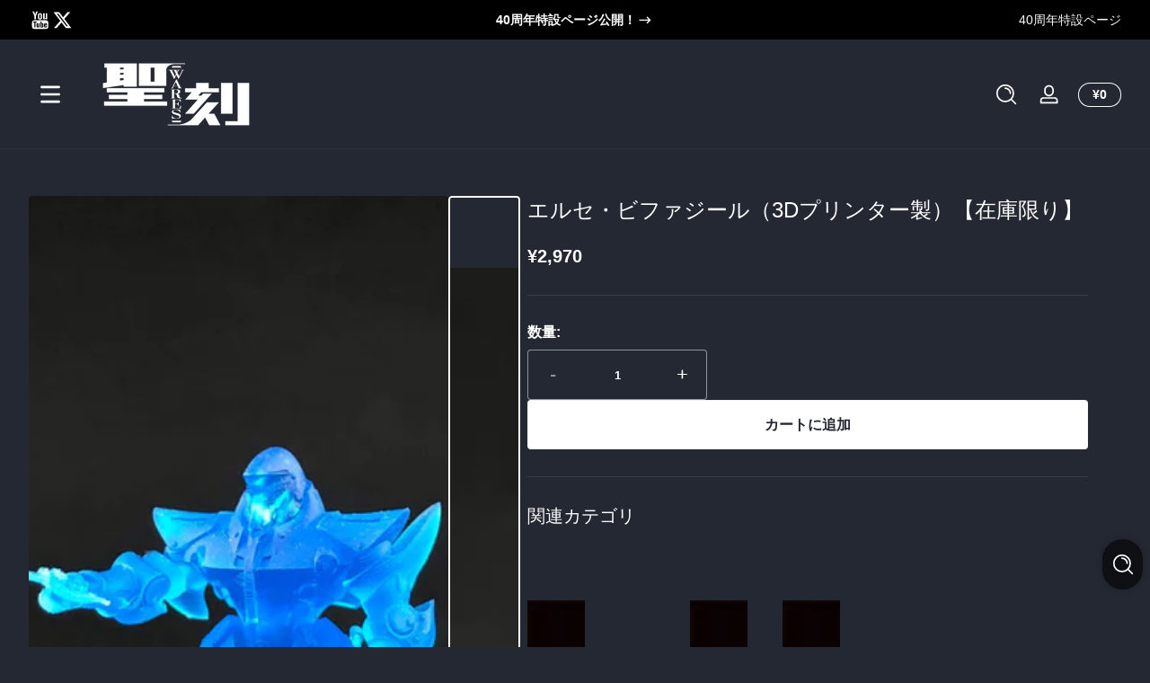

--- FILE ---
content_type: text/html; charset=utf-8
request_url: https://wares.co.jp/collections/waresshop/products/%E3%82%A8%E3%83%AB%E3%82%BB-%E3%83%93%E3%83%95%E3%82%A1%E3%82%B8%E3%83%BC%E3%83%AB
body_size: 30575
content:
<!doctype html>
<html class="no-js" lang="ja">
  <head>
    <meta charset="utf-8">
    <meta http-equiv="X-UA-Compatible" content="IE=edge">
    <meta name="viewport" content="width=device-width, initial-scale=1.0">
    <meta name="theme-color" content="#242833">
    <link rel="canonical" href="https://wares.co.jp/products/%e3%82%a8%e3%83%ab%e3%82%bb-%e3%83%93%e3%83%95%e3%82%a1%e3%82%b8%e3%83%bc%e3%83%ab"><link rel="icon" type="image/png" href="//wares.co.jp/cdn/shop/files/YouTube_fbdce6d2-f71e-48a0-aab1-214f1f18a931.png?crop=center&height=32&v=1745302275&width=32"><title>
      エルセ・ビファジール（3Dプリンター製）【在庫限り】
 &ndash; 聖刻 OFFICIAL SITE</title><meta name="description" content="【注意事項】こちらの商品は在庫数がごく僅かとなっております。外部決済と在庫反映のタイミングの仕様上、複数人のお客様が決済サービスをほぼ同タイミングで利用しお支払いをした場合、在庫切れでも決済が完了する場合がございます。そのため、ご注文が重なった場合には、決済完了が早い順に商品を割り振らせていただきます。大変恐れ入りますが、ご理解・ご了承のうえ、ご購入のほどよろしくお願い申し上げます。 税込価格2970円（本体価格2700円） 狩猟機エルセ・ビファジール※1/144スケールフィギュア アハーン大陸西方で、操兵の供給を担う〈鍛冶組合〉なる組織が、〈原型機〉と呼ぶ機体のひとつ。細身の外見に違わず、敏捷性に優れた機体である。その軽量さゆえ、">

<meta property="og:site_name" content="聖刻 OFFICIAL SITE">
<meta property="og:url" content="https://wares.co.jp/products/%e3%82%a8%e3%83%ab%e3%82%bb-%e3%83%93%e3%83%95%e3%82%a1%e3%82%b8%e3%83%bc%e3%83%ab">
<meta property="og:title" content="エルセ・ビファジール（3Dプリンター製）【在庫限り】">
<meta property="og:type" content="product">
<meta property="og:description" content="【注意事項】こちらの商品は在庫数がごく僅かとなっております。外部決済と在庫反映のタイミングの仕様上、複数人のお客様が決済サービスをほぼ同タイミングで利用しお支払いをした場合、在庫切れでも決済が完了する場合がございます。そのため、ご注文が重なった場合には、決済完了が早い順に商品を割り振らせていただきます。大変恐れ入りますが、ご理解・ご了承のうえ、ご購入のほどよろしくお願い申し上げます。 税込価格2970円（本体価格2700円） 狩猟機エルセ・ビファジール※1/144スケールフィギュア アハーン大陸西方で、操兵の供給を担う〈鍛冶組合〉なる組織が、〈原型機〉と呼ぶ機体のひとつ。細身の外見に違わず、敏捷性に優れた機体である。その軽量さゆえ、"><meta property="og:image" content="http://wares.co.jp/cdn/shop/products/3D_c1bace99-1a0f-4970-b9c0-08c2435e8833.png?v=1649735741">
  <meta property="og:image:secure_url" content="https://wares.co.jp/cdn/shop/products/3D_c1bace99-1a0f-4970-b9c0-08c2435e8833.png?v=1649735741">
  <meta property="og:image:width" content="1536">
  <meta property="og:image:height" content="1536"><meta property="og:price:amount" content="2,970">
  <meta property="og:price:currency" content="JPY"><meta name="twitter:site" content="@https://x.com/waresproject"><meta name="twitter:card" content="summary_large_image">
<meta name="twitter:title" content="エルセ・ビファジール（3Dプリンター製）【在庫限り】">
<meta name="twitter:description" content="【注意事項】こちらの商品は在庫数がごく僅かとなっております。外部決済と在庫反映のタイミングの仕様上、複数人のお客様が決済サービスをほぼ同タイミングで利用しお支払いをした場合、在庫切れでも決済が完了する場合がございます。そのため、ご注文が重なった場合には、決済完了が早い順に商品を割り振らせていただきます。大変恐れ入りますが、ご理解・ご了承のうえ、ご購入のほどよろしくお願い申し上げます。 税込価格2970円（本体価格2700円） 狩猟機エルセ・ビファジール※1/144スケールフィギュア アハーン大陸西方で、操兵の供給を担う〈鍛冶組合〉なる組織が、〈原型機〉と呼ぶ機体のひとつ。細身の外見に違わず、敏捷性に優れた機体である。その軽量さゆえ、">


    <script src="//wares.co.jp/cdn/shop/t/4/assets/constants.js?v=89235964194706068891745222458" defer="defer"></script>
    <script src="//wares.co.jp/cdn/shop/t/4/assets/pubsub.js?v=158357773527763999511745222458" defer="defer"></script>
    <script src="//wares.co.jp/cdn/shop/t/4/assets/global.js?v=28759676216272621041745222458" defer="defer"></script><script src="//wares.co.jp/cdn/shop/t/4/assets/slider.js?v=73067257954336645661745222459" defer="defer"></script>
    <script src="//wares.co.jp/cdn/shop/t/4/assets/scrollable-content-viewer.js?v=124925564108028942281745222458" defer="defer"></script>
    <script src="//wares.co.jp/cdn/shop/t/4/assets/main-search.js?v=126431224193865153261745222458" defer="defer"></script><script src="//wares.co.jp/cdn/shop/t/4/assets/confetti.js?v=97869789912092450461745222458" defer></script><script>window.performance && window.performance.mark && window.performance.mark('shopify.content_for_header.start');</script><meta id="shopify-digital-wallet" name="shopify-digital-wallet" content="/54905143332/digital_wallets/dialog">
<meta name="shopify-checkout-api-token" content="17170f1cb649c2c4ab820cb5caf97cb2">
<link rel="alternate" type="application/json+oembed" href="https://wares.co.jp/products/%e3%82%a8%e3%83%ab%e3%82%bb-%e3%83%93%e3%83%95%e3%82%a1%e3%82%b8%e3%83%bc%e3%83%ab.oembed">
<script async="async" src="/checkouts/internal/preloads.js?locale=ja-JP"></script>
<link rel="preconnect" href="https://shop.app" crossorigin="anonymous">
<script async="async" src="https://shop.app/checkouts/internal/preloads.js?locale=ja-JP&shop_id=54905143332" crossorigin="anonymous"></script>
<script id="apple-pay-shop-capabilities" type="application/json">{"shopId":54905143332,"countryCode":"JP","currencyCode":"JPY","merchantCapabilities":["supports3DS"],"merchantId":"gid:\/\/shopify\/Shop\/54905143332","merchantName":"聖刻 OFFICIAL SITE","requiredBillingContactFields":["postalAddress","email"],"requiredShippingContactFields":["postalAddress","email"],"shippingType":"shipping","supportedNetworks":["visa","masterCard","amex","jcb","discover"],"total":{"type":"pending","label":"聖刻 OFFICIAL SITE","amount":"1.00"},"shopifyPaymentsEnabled":true,"supportsSubscriptions":true}</script>
<script id="shopify-features" type="application/json">{"accessToken":"17170f1cb649c2c4ab820cb5caf97cb2","betas":["rich-media-storefront-analytics"],"domain":"wares.co.jp","predictiveSearch":false,"shopId":54905143332,"locale":"ja"}</script>
<script>var Shopify = Shopify || {};
Shopify.shop = "waresproject.myshopify.com";
Shopify.locale = "ja";
Shopify.currency = {"active":"JPY","rate":"1.0"};
Shopify.country = "JP";
Shopify.theme = {"name":"Ascent","id":161953316900,"schema_name":"Ascent","schema_version":"2.1.8","theme_store_id":2989,"role":"main"};
Shopify.theme.handle = "null";
Shopify.theme.style = {"id":null,"handle":null};
Shopify.cdnHost = "wares.co.jp/cdn";
Shopify.routes = Shopify.routes || {};
Shopify.routes.root = "/";</script>
<script type="module">!function(o){(o.Shopify=o.Shopify||{}).modules=!0}(window);</script>
<script>!function(o){function n(){var o=[];function n(){o.push(Array.prototype.slice.apply(arguments))}return n.q=o,n}var t=o.Shopify=o.Shopify||{};t.loadFeatures=n(),t.autoloadFeatures=n()}(window);</script>
<script>
  window.ShopifyPay = window.ShopifyPay || {};
  window.ShopifyPay.apiHost = "shop.app\/pay";
  window.ShopifyPay.redirectState = null;
</script>
<script id="shop-js-analytics" type="application/json">{"pageType":"product"}</script>
<script defer="defer" async type="module" src="//wares.co.jp/cdn/shopifycloud/shop-js/modules/v2/client.init-shop-cart-sync_CSE-8ASR.ja.esm.js"></script>
<script defer="defer" async type="module" src="//wares.co.jp/cdn/shopifycloud/shop-js/modules/v2/chunk.common_DDD8GOhs.esm.js"></script>
<script defer="defer" async type="module" src="//wares.co.jp/cdn/shopifycloud/shop-js/modules/v2/chunk.modal_B6JNj9sU.esm.js"></script>
<script type="module">
  await import("//wares.co.jp/cdn/shopifycloud/shop-js/modules/v2/client.init-shop-cart-sync_CSE-8ASR.ja.esm.js");
await import("//wares.co.jp/cdn/shopifycloud/shop-js/modules/v2/chunk.common_DDD8GOhs.esm.js");
await import("//wares.co.jp/cdn/shopifycloud/shop-js/modules/v2/chunk.modal_B6JNj9sU.esm.js");

  window.Shopify.SignInWithShop?.initShopCartSync?.({"fedCMEnabled":true,"windoidEnabled":true});

</script>
<script>
  window.Shopify = window.Shopify || {};
  if (!window.Shopify.featureAssets) window.Shopify.featureAssets = {};
  window.Shopify.featureAssets['shop-js'] = {"shop-cart-sync":["modules/v2/client.shop-cart-sync_BCoLmxl3.ja.esm.js","modules/v2/chunk.common_DDD8GOhs.esm.js","modules/v2/chunk.modal_B6JNj9sU.esm.js"],"init-fed-cm":["modules/v2/client.init-fed-cm_BUzkuSqB.ja.esm.js","modules/v2/chunk.common_DDD8GOhs.esm.js","modules/v2/chunk.modal_B6JNj9sU.esm.js"],"init-shop-email-lookup-coordinator":["modules/v2/client.init-shop-email-lookup-coordinator_BW32axq4.ja.esm.js","modules/v2/chunk.common_DDD8GOhs.esm.js","modules/v2/chunk.modal_B6JNj9sU.esm.js"],"init-windoid":["modules/v2/client.init-windoid_BvNGLRkF.ja.esm.js","modules/v2/chunk.common_DDD8GOhs.esm.js","modules/v2/chunk.modal_B6JNj9sU.esm.js"],"shop-button":["modules/v2/client.shop-button_CH0XKSrs.ja.esm.js","modules/v2/chunk.common_DDD8GOhs.esm.js","modules/v2/chunk.modal_B6JNj9sU.esm.js"],"shop-cash-offers":["modules/v2/client.shop-cash-offers_DjoQtMHe.ja.esm.js","modules/v2/chunk.common_DDD8GOhs.esm.js","modules/v2/chunk.modal_B6JNj9sU.esm.js"],"shop-toast-manager":["modules/v2/client.shop-toast-manager_B8NLGr5M.ja.esm.js","modules/v2/chunk.common_DDD8GOhs.esm.js","modules/v2/chunk.modal_B6JNj9sU.esm.js"],"init-shop-cart-sync":["modules/v2/client.init-shop-cart-sync_CSE-8ASR.ja.esm.js","modules/v2/chunk.common_DDD8GOhs.esm.js","modules/v2/chunk.modal_B6JNj9sU.esm.js"],"init-customer-accounts-sign-up":["modules/v2/client.init-customer-accounts-sign-up_C-LwrDE-.ja.esm.js","modules/v2/client.shop-login-button_D0X6bVTm.ja.esm.js","modules/v2/chunk.common_DDD8GOhs.esm.js","modules/v2/chunk.modal_B6JNj9sU.esm.js"],"pay-button":["modules/v2/client.pay-button_imCDqct4.ja.esm.js","modules/v2/chunk.common_DDD8GOhs.esm.js","modules/v2/chunk.modal_B6JNj9sU.esm.js"],"init-customer-accounts":["modules/v2/client.init-customer-accounts_CxIJyI-K.ja.esm.js","modules/v2/client.shop-login-button_D0X6bVTm.ja.esm.js","modules/v2/chunk.common_DDD8GOhs.esm.js","modules/v2/chunk.modal_B6JNj9sU.esm.js"],"avatar":["modules/v2/client.avatar_BTnouDA3.ja.esm.js"],"init-shop-for-new-customer-accounts":["modules/v2/client.init-shop-for-new-customer-accounts_DRBL7B82.ja.esm.js","modules/v2/client.shop-login-button_D0X6bVTm.ja.esm.js","modules/v2/chunk.common_DDD8GOhs.esm.js","modules/v2/chunk.modal_B6JNj9sU.esm.js"],"shop-follow-button":["modules/v2/client.shop-follow-button_D610YzXR.ja.esm.js","modules/v2/chunk.common_DDD8GOhs.esm.js","modules/v2/chunk.modal_B6JNj9sU.esm.js"],"checkout-modal":["modules/v2/client.checkout-modal_NhzDspE5.ja.esm.js","modules/v2/chunk.common_DDD8GOhs.esm.js","modules/v2/chunk.modal_B6JNj9sU.esm.js"],"shop-login-button":["modules/v2/client.shop-login-button_D0X6bVTm.ja.esm.js","modules/v2/chunk.common_DDD8GOhs.esm.js","modules/v2/chunk.modal_B6JNj9sU.esm.js"],"lead-capture":["modules/v2/client.lead-capture_pLpCOlEn.ja.esm.js","modules/v2/chunk.common_DDD8GOhs.esm.js","modules/v2/chunk.modal_B6JNj9sU.esm.js"],"shop-login":["modules/v2/client.shop-login_DiHM-Diw.ja.esm.js","modules/v2/chunk.common_DDD8GOhs.esm.js","modules/v2/chunk.modal_B6JNj9sU.esm.js"],"payment-terms":["modules/v2/client.payment-terms_BdLTgEH_.ja.esm.js","modules/v2/chunk.common_DDD8GOhs.esm.js","modules/v2/chunk.modal_B6JNj9sU.esm.js"]};
</script>
<script id="__st">var __st={"a":54905143332,"offset":32400,"reqid":"fdeb6914-9c18-4eb2-bdf1-b771b430f5e4-1769763874","pageurl":"wares.co.jp\/collections\/waresshop\/products\/%E3%82%A8%E3%83%AB%E3%82%BB-%E3%83%93%E3%83%95%E3%82%A1%E3%82%B8%E3%83%BC%E3%83%AB","u":"d2c041de0712","p":"product","rtyp":"product","rid":7000625545252};</script>
<script>window.ShopifyPaypalV4VisibilityTracking = true;</script>
<script id="captcha-bootstrap">!function(){'use strict';const t='contact',e='account',n='new_comment',o=[[t,t],['blogs',n],['comments',n],[t,'customer']],c=[[e,'customer_login'],[e,'guest_login'],[e,'recover_customer_password'],[e,'create_customer']],r=t=>t.map((([t,e])=>`form[action*='/${t}']:not([data-nocaptcha='true']) input[name='form_type'][value='${e}']`)).join(','),a=t=>()=>t?[...document.querySelectorAll(t)].map((t=>t.form)):[];function s(){const t=[...o],e=r(t);return a(e)}const i='password',u='form_key',d=['recaptcha-v3-token','g-recaptcha-response','h-captcha-response',i],f=()=>{try{return window.sessionStorage}catch{return}},m='__shopify_v',_=t=>t.elements[u];function p(t,e,n=!1){try{const o=window.sessionStorage,c=JSON.parse(o.getItem(e)),{data:r}=function(t){const{data:e,action:n}=t;return t[m]||n?{data:e,action:n}:{data:t,action:n}}(c);for(const[e,n]of Object.entries(r))t.elements[e]&&(t.elements[e].value=n);n&&o.removeItem(e)}catch(o){console.error('form repopulation failed',{error:o})}}const l='form_type',E='cptcha';function T(t){t.dataset[E]=!0}const w=window,h=w.document,L='Shopify',v='ce_forms',y='captcha';let A=!1;((t,e)=>{const n=(g='f06e6c50-85a8-45c8-87d0-21a2b65856fe',I='https://cdn.shopify.com/shopifycloud/storefront-forms-hcaptcha/ce_storefront_forms_captcha_hcaptcha.v1.5.2.iife.js',D={infoText:'hCaptchaによる保護',privacyText:'プライバシー',termsText:'利用規約'},(t,e,n)=>{const o=w[L][v],c=o.bindForm;if(c)return c(t,g,e,D).then(n);var r;o.q.push([[t,g,e,D],n]),r=I,A||(h.body.append(Object.assign(h.createElement('script'),{id:'captcha-provider',async:!0,src:r})),A=!0)});var g,I,D;w[L]=w[L]||{},w[L][v]=w[L][v]||{},w[L][v].q=[],w[L][y]=w[L][y]||{},w[L][y].protect=function(t,e){n(t,void 0,e),T(t)},Object.freeze(w[L][y]),function(t,e,n,w,h,L){const[v,y,A,g]=function(t,e,n){const i=e?o:[],u=t?c:[],d=[...i,...u],f=r(d),m=r(i),_=r(d.filter((([t,e])=>n.includes(e))));return[a(f),a(m),a(_),s()]}(w,h,L),I=t=>{const e=t.target;return e instanceof HTMLFormElement?e:e&&e.form},D=t=>v().includes(t);t.addEventListener('submit',(t=>{const e=I(t);if(!e)return;const n=D(e)&&!e.dataset.hcaptchaBound&&!e.dataset.recaptchaBound,o=_(e),c=g().includes(e)&&(!o||!o.value);(n||c)&&t.preventDefault(),c&&!n&&(function(t){try{if(!f())return;!function(t){const e=f();if(!e)return;const n=_(t);if(!n)return;const o=n.value;o&&e.removeItem(o)}(t);const e=Array.from(Array(32),(()=>Math.random().toString(36)[2])).join('');!function(t,e){_(t)||t.append(Object.assign(document.createElement('input'),{type:'hidden',name:u})),t.elements[u].value=e}(t,e),function(t,e){const n=f();if(!n)return;const o=[...t.querySelectorAll(`input[type='${i}']`)].map((({name:t})=>t)),c=[...d,...o],r={};for(const[a,s]of new FormData(t).entries())c.includes(a)||(r[a]=s);n.setItem(e,JSON.stringify({[m]:1,action:t.action,data:r}))}(t,e)}catch(e){console.error('failed to persist form',e)}}(e),e.submit())}));const S=(t,e)=>{t&&!t.dataset[E]&&(n(t,e.some((e=>e===t))),T(t))};for(const o of['focusin','change'])t.addEventListener(o,(t=>{const e=I(t);D(e)&&S(e,y())}));const B=e.get('form_key'),M=e.get(l),P=B&&M;t.addEventListener('DOMContentLoaded',(()=>{const t=y();if(P)for(const e of t)e.elements[l].value===M&&p(e,B);[...new Set([...A(),...v().filter((t=>'true'===t.dataset.shopifyCaptcha))])].forEach((e=>S(e,t)))}))}(h,new URLSearchParams(w.location.search),n,t,e,['guest_login'])})(!0,!0)}();</script>
<script integrity="sha256-4kQ18oKyAcykRKYeNunJcIwy7WH5gtpwJnB7kiuLZ1E=" data-source-attribution="shopify.loadfeatures" defer="defer" src="//wares.co.jp/cdn/shopifycloud/storefront/assets/storefront/load_feature-a0a9edcb.js" crossorigin="anonymous"></script>
<script crossorigin="anonymous" defer="defer" src="//wares.co.jp/cdn/shopifycloud/storefront/assets/shopify_pay/storefront-65b4c6d7.js?v=20250812"></script>
<script data-source-attribution="shopify.dynamic_checkout.dynamic.init">var Shopify=Shopify||{};Shopify.PaymentButton=Shopify.PaymentButton||{isStorefrontPortableWallets:!0,init:function(){window.Shopify.PaymentButton.init=function(){};var t=document.createElement("script");t.src="https://wares.co.jp/cdn/shopifycloud/portable-wallets/latest/portable-wallets.ja.js",t.type="module",document.head.appendChild(t)}};
</script>
<script data-source-attribution="shopify.dynamic_checkout.buyer_consent">
  function portableWalletsHideBuyerConsent(e){var t=document.getElementById("shopify-buyer-consent"),n=document.getElementById("shopify-subscription-policy-button");t&&n&&(t.classList.add("hidden"),t.setAttribute("aria-hidden","true"),n.removeEventListener("click",e))}function portableWalletsShowBuyerConsent(e){var t=document.getElementById("shopify-buyer-consent"),n=document.getElementById("shopify-subscription-policy-button");t&&n&&(t.classList.remove("hidden"),t.removeAttribute("aria-hidden"),n.addEventListener("click",e))}window.Shopify?.PaymentButton&&(window.Shopify.PaymentButton.hideBuyerConsent=portableWalletsHideBuyerConsent,window.Shopify.PaymentButton.showBuyerConsent=portableWalletsShowBuyerConsent);
</script>
<script data-source-attribution="shopify.dynamic_checkout.cart.bootstrap">document.addEventListener("DOMContentLoaded",(function(){function t(){return document.querySelector("shopify-accelerated-checkout-cart, shopify-accelerated-checkout")}if(t())Shopify.PaymentButton.init();else{new MutationObserver((function(e,n){t()&&(Shopify.PaymentButton.init(),n.disconnect())})).observe(document.body,{childList:!0,subtree:!0})}}));
</script>
<link id="shopify-accelerated-checkout-styles" rel="stylesheet" media="screen" href="https://wares.co.jp/cdn/shopifycloud/portable-wallets/latest/accelerated-checkout-backwards-compat.css" crossorigin="anonymous">
<style id="shopify-accelerated-checkout-cart">
        #shopify-buyer-consent {
  margin-top: 1em;
  display: inline-block;
  width: 100%;
}

#shopify-buyer-consent.hidden {
  display: none;
}

#shopify-subscription-policy-button {
  background: none;
  border: none;
  padding: 0;
  text-decoration: underline;
  font-size: inherit;
  cursor: pointer;
}

#shopify-subscription-policy-button::before {
  box-shadow: none;
}

      </style>

<script>window.performance && window.performance.mark && window.performance.mark('shopify.content_for_header.end');</script>
<link rel="preload" as="font" href="//wares.co.jp/cdn/fonts/unifraktur_maguntia/unifrakturmaguntia_n4.06d4ab9abb626a5fe3bde61b0467ce8830e02ca0.woff2" type="font/woff2" crossorigin>
      
<style data-shopify>@font-face {
  font-family: UnifrakturMaguntia;
  font-weight: 400;
  font-style: normal;
  font-display: swap;
  src: url("//wares.co.jp/cdn/fonts/unifraktur_maguntia/unifrakturmaguntia_n4.06d4ab9abb626a5fe3bde61b0467ce8830e02ca0.woff2") format("woff2"),
       url("//wares.co.jp/cdn/fonts/unifraktur_maguntia/unifrakturmaguntia_n4.ebcb9aafa26ca4054915022dbde543870eee996a.woff") format("woff");
}

        
        
        
        
</style><style data-shopify>
      


        .color-background-1 {
          --color-background: 36,40,51;
          
          --color-foreground: 255,255,255;
          --color-shadow: 0,0,0;
          --color-button: 181,0,181;
          --color-button-text: 255,255,255;
          --color-secondary-button-text: 255,255,255;
          --color-outline: 255,255,255;
        }

        .color-background-2 {
          --color-background: 48,52,65;
          
          --color-foreground: 252,252,252;
          --color-shadow: 0,0,0;
          --color-button: 181,0,181;
          --color-button-text: 252,252,252;
          --color-secondary-button-text: 181,0,181;
          --color-outline: 252,252,252;
        }

        .color-inverse {
          --color-background: 166,41,175;
          
            --gradient-background: linear-gradient(54deg, rgba(166, 41, 175, 1) 12%, rgba(68, 0, 246, 1) 84%);
          
          --color-foreground: 255,255,255;
          --color-shadow: 0,0,0;
          --color-button: 255,255,255;
          --color-button-text: 0,0,0;
          --color-secondary-button-text: 255,255,255;
          --color-outline: 255,255,255;
        }

        .color-accent-1 {
          --color-background: 0,0,0;
          
          --color-foreground: 255,255,255;
          --color-shadow: 0,0,0;
          --color-button: 255,255,255;
          --color-button-text: 0,0,0;
          --color-secondary-button-text: 255,255,255;
          --color-outline: 255,255,255;
        }

        .color-accent-2 {
          --color-background: 36,40,51;
          
          --color-foreground: 255,255,255;
          --color-shadow: 0,0,0;
          --color-button: 255,255,255;
          --color-button-text: 36,40,51;
          --color-secondary-button-text: 255,255,255;
          --color-outline: 255,255,255;
        }

      body, .color-background-1, .color-background-2, .color-inverse, .color-accent-1, .color-accent-2 {
        color: rgb(var(--color-foreground));
        background: rgba(var(--color-background), var(--alpha-background));
      }

      :root {
        --font-body-family: "system_ui", -apple-system, 'Segoe UI', Roboto, 'Helvetica Neue', 'Noto Sans', 'Liberation Sans', Arial, sans-serif, 'Apple Color Emoji', 'Segoe UI Emoji', 'Segoe UI Symbol', 'Noto Color Emoji';
        --font-body-style: normal;
        --font-body-weight: 400;
        --font-body-weight-bold: 700;
            --font-body-letter-spacing: normal;--font-heading-family: "system_ui", -apple-system, 'Segoe UI', Roboto, 'Helvetica Neue', 'Noto Sans', 'Liberation Sans', Arial, sans-serif, 'Apple Color Emoji', 'Segoe UI Emoji', 'Segoe UI Symbol', 'Noto Color Emoji';
        --font-heading-style: normal;
        --font-heading-weight: 400;
            --font-header-letter-spacing: normal;--font-decorative-family: UnifrakturMaguntia, cursive;
        --font-decorative-style: normal;
            --font-decorative-letter-spacing: 0.12em;
          --sale-badge-background: 0, 0, 0;
        --sale-badge-foreground: 255, 214, 0;

        --gift-badge-background: 181, 0, 181;
        --gift-badge-foreground: 255, 255, 255;

        --new-badge-background: 12, 183, 113;
        --new-badge-foreground: 255, 255, 255;

        --preorder-badge-background: 51, 79, 180;
        --preorder-badge-foreground: 255, 255, 255;

        --custom-badge-background: 255, 255, 255;
        --custom-badge-foreground: 0, 0, 0;

        --color-error: 255, 0, 0;
        --color-warning: 255, 214, 0;
        --color-success: 12, 183, 113;

        
          --page-width: 1600px;
        

        
            --small-radius: 0.25rem;
            --medium-radius: 0.25rem;
            --large-radius: 0.25rem;
          

        --card-media-padding: 0px;
        --card-media-padding-horizontal: 0px;
      }

      *,
      *::before,
      *::after {
        box-sizing: inherit;
      }

      html {
        box-sizing: border-box;
        font-size: 16px;
        height: 100%;
        -webkit-text-size-adjust: 100%; /* 防止 Safari 和 Chrome 自动调整文本大小 */
        text-size-adjust: 100%;
      }

      @media screen and (max-width: 749px) {
        html{
          font-size: 14px;
        }
      }

      body {
        display: flex;
        flex-flow: column;
        min-height: 100vh;
        margin: 0;
        line-height: 1.4;
        overflow-x: hidden;
        overflow-y: scroll;
        font-family: var(--font-body-family);
        font-style: var(--font-body-style);
        letter-spacing: var(--font-body-letter-spacing);
        font-weight: var(--font-body-weight);
      }

      main {
        flex: 1 1 auto;
      }
    </style>

    <script>
      document.documentElement.className = document.documentElement.className.replace('no-js', 'js');
      if (Shopify.designMode) {
        document.documentElement.classList.add('shopify-design-mode');
      }
    </script>

    <link href="//wares.co.jp/cdn/shop/t/4/assets/style.css?v=165387476256984699031745222459" rel="stylesheet" type="text/css" media="all" />

    <link rel="stylesheet" href="//wares.co.jp/cdn/shop/t/4/assets/component-autopopup.css?v=19529780875689676101745222458" media="print" onload="this.media='all';">
    <noscript>
      <link href="//wares.co.jp/cdn/shop/t/4/assets/component-autopopup.css?v=19529780875689676101745222458" rel="stylesheet" type="text/css" media="all" />
    </noscript>

    <link rel="stylesheet" href="//wares.co.jp/cdn/shop/t/4/assets/component-card.css?v=175865517901633155891745222458" media="print" onload="this.media='all';">
    <noscript>
      <link href="//wares.co.jp/cdn/shop/t/4/assets/component-card.css?v=175865517901633155891745222458" rel="stylesheet" type="text/css" media="all" />
    </noscript><link rel="stylesheet" href="//wares.co.jp/cdn/shop/t/4/assets/component-predictive-search.css?v=87184669079365522591745222458" media="print" onload="this.media='all';">
      <noscript>
        <link href="//wares.co.jp/cdn/shop/t/4/assets/component-predictive-search.css?v=87184669079365522591745222458" rel="stylesheet" type="text/css" media="all" />
      </noscript><link href="https://monorail-edge.shopifysvc.com" rel="dns-prefetch">
<script>(function(){if ("sendBeacon" in navigator && "performance" in window) {try {var session_token_from_headers = performance.getEntriesByType('navigation')[0].serverTiming.find(x => x.name == '_s').description;} catch {var session_token_from_headers = undefined;}var session_cookie_matches = document.cookie.match(/_shopify_s=([^;]*)/);var session_token_from_cookie = session_cookie_matches && session_cookie_matches.length === 2 ? session_cookie_matches[1] : "";var session_token = session_token_from_headers || session_token_from_cookie || "";function handle_abandonment_event(e) {var entries = performance.getEntries().filter(function(entry) {return /monorail-edge.shopifysvc.com/.test(entry.name);});if (!window.abandonment_tracked && entries.length === 0) {window.abandonment_tracked = true;var currentMs = Date.now();var navigation_start = performance.timing.navigationStart;var payload = {shop_id: 54905143332,url: window.location.href,navigation_start,duration: currentMs - navigation_start,session_token,page_type: "product"};window.navigator.sendBeacon("https://monorail-edge.shopifysvc.com/v1/produce", JSON.stringify({schema_id: "online_store_buyer_site_abandonment/1.1",payload: payload,metadata: {event_created_at_ms: currentMs,event_sent_at_ms: currentMs}}));}}window.addEventListener('pagehide', handle_abandonment_event);}}());</script>
<script id="web-pixels-manager-setup">(function e(e,d,r,n,o){if(void 0===o&&(o={}),!Boolean(null===(a=null===(i=window.Shopify)||void 0===i?void 0:i.analytics)||void 0===a?void 0:a.replayQueue)){var i,a;window.Shopify=window.Shopify||{};var t=window.Shopify;t.analytics=t.analytics||{};var s=t.analytics;s.replayQueue=[],s.publish=function(e,d,r){return s.replayQueue.push([e,d,r]),!0};try{self.performance.mark("wpm:start")}catch(e){}var l=function(){var e={modern:/Edge?\/(1{2}[4-9]|1[2-9]\d|[2-9]\d{2}|\d{4,})\.\d+(\.\d+|)|Firefox\/(1{2}[4-9]|1[2-9]\d|[2-9]\d{2}|\d{4,})\.\d+(\.\d+|)|Chrom(ium|e)\/(9{2}|\d{3,})\.\d+(\.\d+|)|(Maci|X1{2}).+ Version\/(15\.\d+|(1[6-9]|[2-9]\d|\d{3,})\.\d+)([,.]\d+|)( \(\w+\)|)( Mobile\/\w+|) Safari\/|Chrome.+OPR\/(9{2}|\d{3,})\.\d+\.\d+|(CPU[ +]OS|iPhone[ +]OS|CPU[ +]iPhone|CPU IPhone OS|CPU iPad OS)[ +]+(15[._]\d+|(1[6-9]|[2-9]\d|\d{3,})[._]\d+)([._]\d+|)|Android:?[ /-](13[3-9]|1[4-9]\d|[2-9]\d{2}|\d{4,})(\.\d+|)(\.\d+|)|Android.+Firefox\/(13[5-9]|1[4-9]\d|[2-9]\d{2}|\d{4,})\.\d+(\.\d+|)|Android.+Chrom(ium|e)\/(13[3-9]|1[4-9]\d|[2-9]\d{2}|\d{4,})\.\d+(\.\d+|)|SamsungBrowser\/([2-9]\d|\d{3,})\.\d+/,legacy:/Edge?\/(1[6-9]|[2-9]\d|\d{3,})\.\d+(\.\d+|)|Firefox\/(5[4-9]|[6-9]\d|\d{3,})\.\d+(\.\d+|)|Chrom(ium|e)\/(5[1-9]|[6-9]\d|\d{3,})\.\d+(\.\d+|)([\d.]+$|.*Safari\/(?![\d.]+ Edge\/[\d.]+$))|(Maci|X1{2}).+ Version\/(10\.\d+|(1[1-9]|[2-9]\d|\d{3,})\.\d+)([,.]\d+|)( \(\w+\)|)( Mobile\/\w+|) Safari\/|Chrome.+OPR\/(3[89]|[4-9]\d|\d{3,})\.\d+\.\d+|(CPU[ +]OS|iPhone[ +]OS|CPU[ +]iPhone|CPU IPhone OS|CPU iPad OS)[ +]+(10[._]\d+|(1[1-9]|[2-9]\d|\d{3,})[._]\d+)([._]\d+|)|Android:?[ /-](13[3-9]|1[4-9]\d|[2-9]\d{2}|\d{4,})(\.\d+|)(\.\d+|)|Mobile Safari.+OPR\/([89]\d|\d{3,})\.\d+\.\d+|Android.+Firefox\/(13[5-9]|1[4-9]\d|[2-9]\d{2}|\d{4,})\.\d+(\.\d+|)|Android.+Chrom(ium|e)\/(13[3-9]|1[4-9]\d|[2-9]\d{2}|\d{4,})\.\d+(\.\d+|)|Android.+(UC? ?Browser|UCWEB|U3)[ /]?(15\.([5-9]|\d{2,})|(1[6-9]|[2-9]\d|\d{3,})\.\d+)\.\d+|SamsungBrowser\/(5\.\d+|([6-9]|\d{2,})\.\d+)|Android.+MQ{2}Browser\/(14(\.(9|\d{2,})|)|(1[5-9]|[2-9]\d|\d{3,})(\.\d+|))(\.\d+|)|K[Aa][Ii]OS\/(3\.\d+|([4-9]|\d{2,})\.\d+)(\.\d+|)/},d=e.modern,r=e.legacy,n=navigator.userAgent;return n.match(d)?"modern":n.match(r)?"legacy":"unknown"}(),u="modern"===l?"modern":"legacy",c=(null!=n?n:{modern:"",legacy:""})[u],f=function(e){return[e.baseUrl,"/wpm","/b",e.hashVersion,"modern"===e.buildTarget?"m":"l",".js"].join("")}({baseUrl:d,hashVersion:r,buildTarget:u}),m=function(e){var d=e.version,r=e.bundleTarget,n=e.surface,o=e.pageUrl,i=e.monorailEndpoint;return{emit:function(e){var a=e.status,t=e.errorMsg,s=(new Date).getTime(),l=JSON.stringify({metadata:{event_sent_at_ms:s},events:[{schema_id:"web_pixels_manager_load/3.1",payload:{version:d,bundle_target:r,page_url:o,status:a,surface:n,error_msg:t},metadata:{event_created_at_ms:s}}]});if(!i)return console&&console.warn&&console.warn("[Web Pixels Manager] No Monorail endpoint provided, skipping logging."),!1;try{return self.navigator.sendBeacon.bind(self.navigator)(i,l)}catch(e){}var u=new XMLHttpRequest;try{return u.open("POST",i,!0),u.setRequestHeader("Content-Type","text/plain"),u.send(l),!0}catch(e){return console&&console.warn&&console.warn("[Web Pixels Manager] Got an unhandled error while logging to Monorail."),!1}}}}({version:r,bundleTarget:l,surface:e.surface,pageUrl:self.location.href,monorailEndpoint:e.monorailEndpoint});try{o.browserTarget=l,function(e){var d=e.src,r=e.async,n=void 0===r||r,o=e.onload,i=e.onerror,a=e.sri,t=e.scriptDataAttributes,s=void 0===t?{}:t,l=document.createElement("script"),u=document.querySelector("head"),c=document.querySelector("body");if(l.async=n,l.src=d,a&&(l.integrity=a,l.crossOrigin="anonymous"),s)for(var f in s)if(Object.prototype.hasOwnProperty.call(s,f))try{l.dataset[f]=s[f]}catch(e){}if(o&&l.addEventListener("load",o),i&&l.addEventListener("error",i),u)u.appendChild(l);else{if(!c)throw new Error("Did not find a head or body element to append the script");c.appendChild(l)}}({src:f,async:!0,onload:function(){if(!function(){var e,d;return Boolean(null===(d=null===(e=window.Shopify)||void 0===e?void 0:e.analytics)||void 0===d?void 0:d.initialized)}()){var d=window.webPixelsManager.init(e)||void 0;if(d){var r=window.Shopify.analytics;r.replayQueue.forEach((function(e){var r=e[0],n=e[1],o=e[2];d.publishCustomEvent(r,n,o)})),r.replayQueue=[],r.publish=d.publishCustomEvent,r.visitor=d.visitor,r.initialized=!0}}},onerror:function(){return m.emit({status:"failed",errorMsg:"".concat(f," has failed to load")})},sri:function(e){var d=/^sha384-[A-Za-z0-9+/=]+$/;return"string"==typeof e&&d.test(e)}(c)?c:"",scriptDataAttributes:o}),m.emit({status:"loading"})}catch(e){m.emit({status:"failed",errorMsg:(null==e?void 0:e.message)||"Unknown error"})}}})({shopId: 54905143332,storefrontBaseUrl: "https://wares.co.jp",extensionsBaseUrl: "https://extensions.shopifycdn.com/cdn/shopifycloud/web-pixels-manager",monorailEndpoint: "https://monorail-edge.shopifysvc.com/unstable/produce_batch",surface: "storefront-renderer",enabledBetaFlags: ["2dca8a86"],webPixelsConfigList: [{"id":"shopify-app-pixel","configuration":"{}","eventPayloadVersion":"v1","runtimeContext":"STRICT","scriptVersion":"0450","apiClientId":"shopify-pixel","type":"APP","privacyPurposes":["ANALYTICS","MARKETING"]},{"id":"shopify-custom-pixel","eventPayloadVersion":"v1","runtimeContext":"LAX","scriptVersion":"0450","apiClientId":"shopify-pixel","type":"CUSTOM","privacyPurposes":["ANALYTICS","MARKETING"]}],isMerchantRequest: false,initData: {"shop":{"name":"聖刻 OFFICIAL SITE","paymentSettings":{"currencyCode":"JPY"},"myshopifyDomain":"waresproject.myshopify.com","countryCode":"JP","storefrontUrl":"https:\/\/wares.co.jp"},"customer":null,"cart":null,"checkout":null,"productVariants":[{"price":{"amount":2970.0,"currencyCode":"JPY"},"product":{"title":"エルセ・ビファジール（3Dプリンター製）【在庫限り】","vendor":"聖刻WARES","id":"7000625545252","untranslatedTitle":"エルセ・ビファジール（3Dプリンター製）【在庫限り】","url":"\/products\/%E3%82%A8%E3%83%AB%E3%82%BB-%E3%83%93%E3%83%95%E3%82%A1%E3%82%B8%E3%83%BC%E3%83%AB","type":""},"id":"40144885579812","image":{"src":"\/\/wares.co.jp\/cdn\/shop\/products\/3D_c1bace99-1a0f-4970-b9c0-08c2435e8833.png?v=1649735741"},"sku":"","title":"Default Title","untranslatedTitle":"Default Title"}],"purchasingCompany":null},},"https://wares.co.jp/cdn","1d2a099fw23dfb22ep557258f5m7a2edbae",{"modern":"","legacy":""},{"shopId":"54905143332","storefrontBaseUrl":"https:\/\/wares.co.jp","extensionBaseUrl":"https:\/\/extensions.shopifycdn.com\/cdn\/shopifycloud\/web-pixels-manager","surface":"storefront-renderer","enabledBetaFlags":"[\"2dca8a86\"]","isMerchantRequest":"false","hashVersion":"1d2a099fw23dfb22ep557258f5m7a2edbae","publish":"custom","events":"[[\"page_viewed\",{}],[\"product_viewed\",{\"productVariant\":{\"price\":{\"amount\":2970.0,\"currencyCode\":\"JPY\"},\"product\":{\"title\":\"エルセ・ビファジール（3Dプリンター製）【在庫限り】\",\"vendor\":\"聖刻WARES\",\"id\":\"7000625545252\",\"untranslatedTitle\":\"エルセ・ビファジール（3Dプリンター製）【在庫限り】\",\"url\":\"\/products\/%E3%82%A8%E3%83%AB%E3%82%BB-%E3%83%93%E3%83%95%E3%82%A1%E3%82%B8%E3%83%BC%E3%83%AB\",\"type\":\"\"},\"id\":\"40144885579812\",\"image\":{\"src\":\"\/\/wares.co.jp\/cdn\/shop\/products\/3D_c1bace99-1a0f-4970-b9c0-08c2435e8833.png?v=1649735741\"},\"sku\":\"\",\"title\":\"Default Title\",\"untranslatedTitle\":\"Default Title\"}}]]"});</script><script>
  window.ShopifyAnalytics = window.ShopifyAnalytics || {};
  window.ShopifyAnalytics.meta = window.ShopifyAnalytics.meta || {};
  window.ShopifyAnalytics.meta.currency = 'JPY';
  var meta = {"product":{"id":7000625545252,"gid":"gid:\/\/shopify\/Product\/7000625545252","vendor":"聖刻WARES","type":"","handle":"エルセ-ビファジール","variants":[{"id":40144885579812,"price":297000,"name":"エルセ・ビファジール（3Dプリンター製）【在庫限り】","public_title":null,"sku":""}],"remote":false},"page":{"pageType":"product","resourceType":"product","resourceId":7000625545252,"requestId":"fdeb6914-9c18-4eb2-bdf1-b771b430f5e4-1769763874"}};
  for (var attr in meta) {
    window.ShopifyAnalytics.meta[attr] = meta[attr];
  }
</script>
<script class="analytics">
  (function () {
    var customDocumentWrite = function(content) {
      var jquery = null;

      if (window.jQuery) {
        jquery = window.jQuery;
      } else if (window.Checkout && window.Checkout.$) {
        jquery = window.Checkout.$;
      }

      if (jquery) {
        jquery('body').append(content);
      }
    };

    var hasLoggedConversion = function(token) {
      if (token) {
        return document.cookie.indexOf('loggedConversion=' + token) !== -1;
      }
      return false;
    }

    var setCookieIfConversion = function(token) {
      if (token) {
        var twoMonthsFromNow = new Date(Date.now());
        twoMonthsFromNow.setMonth(twoMonthsFromNow.getMonth() + 2);

        document.cookie = 'loggedConversion=' + token + '; expires=' + twoMonthsFromNow;
      }
    }

    var trekkie = window.ShopifyAnalytics.lib = window.trekkie = window.trekkie || [];
    if (trekkie.integrations) {
      return;
    }
    trekkie.methods = [
      'identify',
      'page',
      'ready',
      'track',
      'trackForm',
      'trackLink'
    ];
    trekkie.factory = function(method) {
      return function() {
        var args = Array.prototype.slice.call(arguments);
        args.unshift(method);
        trekkie.push(args);
        return trekkie;
      };
    };
    for (var i = 0; i < trekkie.methods.length; i++) {
      var key = trekkie.methods[i];
      trekkie[key] = trekkie.factory(key);
    }
    trekkie.load = function(config) {
      trekkie.config = config || {};
      trekkie.config.initialDocumentCookie = document.cookie;
      var first = document.getElementsByTagName('script')[0];
      var script = document.createElement('script');
      script.type = 'text/javascript';
      script.onerror = function(e) {
        var scriptFallback = document.createElement('script');
        scriptFallback.type = 'text/javascript';
        scriptFallback.onerror = function(error) {
                var Monorail = {
      produce: function produce(monorailDomain, schemaId, payload) {
        var currentMs = new Date().getTime();
        var event = {
          schema_id: schemaId,
          payload: payload,
          metadata: {
            event_created_at_ms: currentMs,
            event_sent_at_ms: currentMs
          }
        };
        return Monorail.sendRequest("https://" + monorailDomain + "/v1/produce", JSON.stringify(event));
      },
      sendRequest: function sendRequest(endpointUrl, payload) {
        // Try the sendBeacon API
        if (window && window.navigator && typeof window.navigator.sendBeacon === 'function' && typeof window.Blob === 'function' && !Monorail.isIos12()) {
          var blobData = new window.Blob([payload], {
            type: 'text/plain'
          });

          if (window.navigator.sendBeacon(endpointUrl, blobData)) {
            return true;
          } // sendBeacon was not successful

        } // XHR beacon

        var xhr = new XMLHttpRequest();

        try {
          xhr.open('POST', endpointUrl);
          xhr.setRequestHeader('Content-Type', 'text/plain');
          xhr.send(payload);
        } catch (e) {
          console.log(e);
        }

        return false;
      },
      isIos12: function isIos12() {
        return window.navigator.userAgent.lastIndexOf('iPhone; CPU iPhone OS 12_') !== -1 || window.navigator.userAgent.lastIndexOf('iPad; CPU OS 12_') !== -1;
      }
    };
    Monorail.produce('monorail-edge.shopifysvc.com',
      'trekkie_storefront_load_errors/1.1',
      {shop_id: 54905143332,
      theme_id: 161953316900,
      app_name: "storefront",
      context_url: window.location.href,
      source_url: "//wares.co.jp/cdn/s/trekkie.storefront.c59ea00e0474b293ae6629561379568a2d7c4bba.min.js"});

        };
        scriptFallback.async = true;
        scriptFallback.src = '//wares.co.jp/cdn/s/trekkie.storefront.c59ea00e0474b293ae6629561379568a2d7c4bba.min.js';
        first.parentNode.insertBefore(scriptFallback, first);
      };
      script.async = true;
      script.src = '//wares.co.jp/cdn/s/trekkie.storefront.c59ea00e0474b293ae6629561379568a2d7c4bba.min.js';
      first.parentNode.insertBefore(script, first);
    };
    trekkie.load(
      {"Trekkie":{"appName":"storefront","development":false,"defaultAttributes":{"shopId":54905143332,"isMerchantRequest":null,"themeId":161953316900,"themeCityHash":"9120746487265569252","contentLanguage":"ja","currency":"JPY","eventMetadataId":"363f3e5b-d87c-499a-8b98-54f90cf7af7a"},"isServerSideCookieWritingEnabled":true,"monorailRegion":"shop_domain","enabledBetaFlags":["65f19447","b5387b81"]},"Session Attribution":{},"S2S":{"facebookCapiEnabled":false,"source":"trekkie-storefront-renderer","apiClientId":580111}}
    );

    var loaded = false;
    trekkie.ready(function() {
      if (loaded) return;
      loaded = true;

      window.ShopifyAnalytics.lib = window.trekkie;

      var originalDocumentWrite = document.write;
      document.write = customDocumentWrite;
      try { window.ShopifyAnalytics.merchantGoogleAnalytics.call(this); } catch(error) {};
      document.write = originalDocumentWrite;

      window.ShopifyAnalytics.lib.page(null,{"pageType":"product","resourceType":"product","resourceId":7000625545252,"requestId":"fdeb6914-9c18-4eb2-bdf1-b771b430f5e4-1769763874","shopifyEmitted":true});

      var match = window.location.pathname.match(/checkouts\/(.+)\/(thank_you|post_purchase)/)
      var token = match? match[1]: undefined;
      if (!hasLoggedConversion(token)) {
        setCookieIfConversion(token);
        window.ShopifyAnalytics.lib.track("Viewed Product",{"currency":"JPY","variantId":40144885579812,"productId":7000625545252,"productGid":"gid:\/\/shopify\/Product\/7000625545252","name":"エルセ・ビファジール（3Dプリンター製）【在庫限り】","price":"2970","sku":"","brand":"聖刻WARES","variant":null,"category":"","nonInteraction":true,"remote":false},undefined,undefined,{"shopifyEmitted":true});
      window.ShopifyAnalytics.lib.track("monorail:\/\/trekkie_storefront_viewed_product\/1.1",{"currency":"JPY","variantId":40144885579812,"productId":7000625545252,"productGid":"gid:\/\/shopify\/Product\/7000625545252","name":"エルセ・ビファジール（3Dプリンター製）【在庫限り】","price":"2970","sku":"","brand":"聖刻WARES","variant":null,"category":"","nonInteraction":true,"remote":false,"referer":"https:\/\/wares.co.jp\/collections\/waresshop\/products\/%E3%82%A8%E3%83%AB%E3%82%BB-%E3%83%93%E3%83%95%E3%82%A1%E3%82%B8%E3%83%BC%E3%83%AB"});
      }
    });


        var eventsListenerScript = document.createElement('script');
        eventsListenerScript.async = true;
        eventsListenerScript.src = "//wares.co.jp/cdn/shopifycloud/storefront/assets/shop_events_listener-3da45d37.js";
        document.getElementsByTagName('head')[0].appendChild(eventsListenerScript);

})();</script>
<script
  defer
  src="https://wares.co.jp/cdn/shopifycloud/perf-kit/shopify-perf-kit-3.1.0.min.js"
  data-application="storefront-renderer"
  data-shop-id="54905143332"
  data-render-region="gcp-us-central1"
  data-page-type="product"
  data-theme-instance-id="161953316900"
  data-theme-name="Ascent"
  data-theme-version="2.1.8"
  data-monorail-region="shop_domain"
  data-resource-timing-sampling-rate="10"
  data-shs="true"
  data-shs-beacon="true"
  data-shs-export-with-fetch="true"
  data-shs-logs-sample-rate="1"
  data-shs-beacon-endpoint="https://wares.co.jp/api/collect"
></script>
</head>

  <body id="Top" class="color-background-1 gradient">
    <a class="skip-to-content-link button visually-hidden" href="#MainContent">
      コンテンツにスキップ
    </a>
    <!-- BEGIN sections: header-group -->
<section id="shopify-section-sections--21309508190244__announcement_bar_ELtzAV" class="shopify-section shopify-section-group-header-group"><link href="//wares.co.jp/cdn/shop/t/4/assets/section-announcement-bar.css?v=177914153435817418331745222458" rel="stylesheet" type="text/css" media="all" />

<div class="announcement-bar color-accent-1 gradient">
  <div class="section__wrapper announcement-bar__wrapper page-width isolate">
    <div class="social-list">
      

<ul class="list-social social-style--icon"><li
      class="social-item"
      
    >
      <a href="https://www.youtube.com/@WARES1986" class="link focus-inset" target="_blank">

<svg class="icon icon-youtube" width="28" height="28" viewBox="0 0 28 28" fill="none" aria-hidden="true" focusable="false" xmlns="http://www.w3.org/2000/svg"><path d="M4.68929 3H6.66796L7.9425 6.92194H8.06576L9.28127 3H11.2769L8.99049 8.74058V12.8129H7.0265V8.92321L4.68929 3ZM11.4847 7.22594C11.4847 6.65015 11.7213 6.19254 12.1948 5.85092C12.6677 5.50934 13.3034 5.33854 14.102 5.33854C14.8293 5.33854 15.425 5.51902 15.889 5.87886C16.3542 6.23869 16.5861 6.70168 16.5861 7.26891V11.1092C16.5861 11.7452 16.3579 12.2447 15.903 12.6067C15.4475 12.9687 14.8201 13.1502 14.0222 13.1502C13.2534 13.1502 12.6384 12.9633 12.1767 12.5895C11.7157 12.2157 11.4847 11.713 11.4847 11.0802V7.22594ZM13.2934 11.2198C13.2934 11.425 13.3554 11.5819 13.4809 11.6947C13.6061 11.8064 13.7846 11.8611 14.017 11.8611C14.2551 11.8611 14.4445 11.8053 14.5844 11.6914C14.7246 11.5765 14.795 11.4196 14.795 11.2198V7.17006C14.795 7.00783 14.723 6.87678 14.5801 6.7769C14.4373 6.67697 14.2495 6.62647 14.017 6.62647C13.8029 6.62647 13.6283 6.67697 13.4946 6.7769C13.3603 6.87678 13.2934 7.00783 13.2934 7.17006V11.2198ZM23.0142 5.4578V12.8935H21.2541V12.0728C20.9292 12.3757 20.5919 12.6056 20.2406 12.7646C19.8899 12.9214 19.5488 13.0009 19.219 13.0009C18.8119 13.0009 18.5047 12.8903 18.2984 12.669C18.0921 12.4476 17.989 12.1158 17.989 11.6732V5.4578H19.7497V11.1576C19.7497 11.3348 19.7867 11.4616 19.8603 11.541C19.9345 11.6195 20.0537 11.6592 20.2186 11.6592C20.3485 11.6592 20.5124 11.6066 20.7094 11.5024C20.9076 11.3982 21.0891 11.265 21.254 11.1028V5.4578H23.0142ZM21.3648 18.6179C21.2783 18.5223 21.1408 18.4729 20.9517 18.4729C20.7541 18.4729 20.6123 18.5223 20.5264 18.6179C20.4405 18.7146 20.3975 18.8747 20.3975 19.0981V19.5611H21.4942V19.0981C21.4942 18.8747 21.4512 18.7146 21.3648 18.6179ZM16.1629 22.1038C16.2574 22.1424 16.3573 22.1607 16.4626 22.1607C16.6151 22.1607 16.7258 22.1241 16.7978 22.0489C16.8697 21.9748 16.9052 21.8513 16.9052 21.6816V19.0046C16.9052 18.8242 16.8611 18.6878 16.7731 18.5943C16.6844 18.5008 16.555 18.4546 16.3874 18.4546C16.2988 18.4546 16.2113 18.4718 16.1247 18.5062C16.0383 18.5416 15.9529 18.5965 15.8686 18.6695V21.9157C15.9696 22.0038 16.0678 22.0661 16.1629 22.1038ZM24.3275 16.4362C24.3275 15.1472 23.0035 14.102 21.3718 14.102C19.044 14.0235 16.6619 13.9892 14.2318 13.9934C11.8024 13.9891 9.42037 14.0235 7.09177 14.102C5.46089 14.102 4.13692 15.1471 4.13692 16.4362C4.03889 17.4556 3.99644 18.4761 4.00023 19.4966C3.99649 20.5171 4.03889 21.5376 4.13692 22.5581C4.13692 23.8461 5.46089 24.8913 7.09177 24.8913C9.42037 24.9686 11.8024 25.003 14.2318 24.9998C16.6619 25.003 19.044 24.9686 21.3718 24.8913C23.0035 24.8913 24.3275 23.8461 24.3275 22.5581C24.4252 21.5376 24.4676 20.5171 24.4633 19.4966C24.4676 18.4761 24.4252 17.4556 24.3275 16.4362ZM8.43046 22.932V23.0093H7.0324V22.932V16.8262H5.586V16.7499V15.7767V15.7005H9.87716V15.7767V16.7499V16.8262H8.43046V22.932ZM13.4038 17.6737V22.932V23.0093H12.1625V22.932V22.4196C11.9332 22.6376 11.6955 22.802 11.4482 22.9159C11.2003 23.0286 10.9602 23.0856 10.7272 23.0856C10.4403 23.0856 10.2241 23.0061 10.0786 22.8481C9.93274 22.6892 9.85994 22.4507 9.85994 22.1327V22.0554V17.6737V17.5974H11.1018V17.6737V21.6869C11.1018 21.8126 11.1275 21.905 11.1793 21.9609C11.2317 22.0178 11.316 22.0457 11.4323 22.0457C11.5239 22.0457 11.6391 22.0081 11.7788 21.934C11.9179 21.8588 12.0457 21.7632 12.1625 21.6472V17.6737V17.5974H13.4038V17.6737ZM18.183 18.9445V21.8266V21.9039C18.183 22.2832 18.0857 22.5732 17.8914 22.7751C17.6969 22.9749 17.4154 23.0759 17.048 23.0759C16.8053 23.0759 16.5894 23.0372 16.3992 22.9599C16.2086 22.8815 16.0319 22.7611 15.8686 22.5989V22.9319V23.0093H14.6156V22.9319V15.7767V15.7004H15.8686V15.7767V18.0282C16.0362 17.8649 16.2134 17.7414 16.4014 17.6576C16.59 17.5727 16.7807 17.5298 16.9729 17.5298C17.365 17.5298 17.6658 17.6437 17.8725 17.8714C18.0793 18.0991 18.183 18.431 18.183 18.8672V18.9445ZM22.772 19.1078V20.3893V20.4667H20.3975V21.3958C20.3975 21.6762 20.4383 21.8707 20.52 21.9792C20.6021 22.0877 20.7418 22.1425 20.9394 22.1425C21.1451 22.1425 21.2896 22.0963 21.3718 22.0039C21.4534 21.9126 21.4942 21.7095 21.4942 21.3958V21.1026V21.0253H22.772V21.1026V21.4259V21.5033C22.772 22.05 22.6168 22.4615 22.3053 22.7386C21.9943 23.0158 21.5297 23.1533 20.9115 23.1533C20.3556 23.1533 19.9184 23.0061 19.5988 22.7129C19.2798 22.4196 19.1197 22.0157 19.1197 21.5033V21.4259V19.1078V19.0315C19.1197 18.5686 19.2953 18.1915 19.6456 17.8993C19.9963 17.6082 20.4502 17.4621 21.0055 17.4621C21.5738 17.4621 22.0098 17.5975 22.315 17.8671C22.619 18.1367 22.772 18.5256 22.772 19.0315V19.1078H22.772Z" fill="currentColor"/></svg>
<span class="visually-hidden">YouTube</span>
      </a>
    </li><li
      class="social-item"
      
    >
      <a href="https://x.com/waresproject" class="link focus-inset" target="_blank">

<svg class="icon icon-twitter" width="28" height="28" viewBox="0 0 28 28" fill="none" aria-hidden="true" focusable="false" xmlns="http://www.w3.org/2000/svg"><path fill-rule="evenodd" clip-rule="evenodd" d="M23.6998 4H20.3263L14.7673 10.2898L9.96115 4H3L11.3174 14.7658L3.43434 23.6842H6.80986L12.8939 16.8028L18.2113 23.6842H25L16.3297 12.338L23.6998 4ZM21.0116 21.6855H19.1423L6.93945 5.89373H8.9453L21.0116 21.6855Z" fill="currentColor"/></svg>
<span class="visually-hidden">X (Twitter)</span>
      </a>
    </li></ul>


    </div>
    <slider-component
      class="announcement-slider slider"
      data-slide-desktop
      data-slide-mobile
      data-slide-smooth
      data-draggable
      data-looping-infinite
      
        data-autoplay
        data-interval="5000.0"
      
      aria-label="スライダー"
      aria-live="polite"
      aria-atomic="true"
    >
      <button
        type="button"
        class="nav-button nav-button--prev button button--icon button--small button--ethereal"
        name="previous"
        aria-label="前のスライド"
        aria-controls="Slider-sections--21309508190244__announcement_bar_ELtzAV"
      >
        

<svg class="icon icon-caret-left" width="28" height="28" viewBox="0 0 28 28" fill="none" aria-hidden="true" focusable="false" xmlns="http://www.w3.org/2000/svg"><path d="M10.4495 14L23 2.30588L20.5253 0L7.97475 11.6941L5.5 14L7.97475 16.3059L20.5253 28L23 25.6941L10.4495 14Z" fill="currentColor"/></svg>

      </button>
      <div class="slider-container">
        <ul id="Slider-sections--21309508190244__announcement_bar_ELtzAV" class="slider-wrapper">
          
<li id="Slide-sections--21309508190244__announcement_bar_ELtzAV-1" class="slider-slide" >
              <a
                class="link link-text"
                href="/pages/40th-anniversary"
              >
                40周年特設ページ公開！


<svg class="icon icon-arrow-right" width="28" height="28" viewBox="0 0 28 28" fill="none" aria-hidden="true" focusable="false" xmlns="http://www.w3.org/2000/svg"><path d="M19.1788 13.5L5 13.5V15.5L19.1788 15.5L16.0615 18.6L17.4693 20L23 14.5L17.5698 9L16.162 10.4L19.1788 13.5Z" fill="currentColor"/></svg>

</a>
            </li></ul>
      </div>
      <button
        type="button"
        class="nav-button nav-button--next button button--icon button--small button--ethereal"
        name="next"
        aria-label="次のスライド"
        aria-controls="Slider-sections--21309508190244__announcement_bar_ELtzAV"
      >
        

<svg class="icon icon-caret-right" width="28" height="28" viewBox="0 0 28 28" fill="none" aria-hidden="true" focusable="false" xmlns="http://www.w3.org/2000/svg"><path d="M18.0505 14L5.5 2.30588L7.97475 0L20.5253 11.6941L23 14L20.5253 16.3059L7.97475 28L5.5 25.6941L18.0505 14Z" fill="currentColor"/></svg>

      </button>
    </slider-component>
    <div class="utility-links">
      
<a
            class="link link-text"
            
              href="/pages/40th-anniversary"
            
            
          >
            40周年特設ページ
          </a>
    </div>
  </div>
</div>

</section><div id="shopify-section-sections--21309508190244__header" class="shopify-section shopify-section-group-header-group section-header"><style data-shopify>.section-header {
    position: sticky; /* This is for fixing a Safari z-index issue. PR #2147 */
  }</style><script src="//wares.co.jp/cdn/shop/t/4/assets/sticky-header.js?v=3100372070620530351745222459" defer="defer"></script><sticky-header
  data-sticky-type="always"
  class="header-wrapper header--first-level-uppercase"
>
  <header
    id="Page-Header"
    class="header isolate color-accent-2 gradient header--left-left header-mobile--center drawer-menu header--has-menu"
    style="--transparent-foreground-color: 255, 255, 255;"
  >
    <div class="header-main page-width">
      <div class="header-left-area">
<link rel="stylesheet" href="//wares.co.jp/cdn/shop/t/4/assets/component-header-drawer.css?v=134952046358492627691745222458" media="print" onload="this.media='all';">
<noscript>
  <link href="//wares.co.jp/cdn/shop/t/4/assets/component-header-drawer.css?v=134952046358492627691745222458" rel="stylesheet" type="text/css" media="all" />
</noscript>

<header-drawer>
  <details class="menu-drawer-details">
    <summary
      class="menu-summary menu-toggle-button"
      aria-haspopup="true"
      aria-expanded="false"
      aria-label="メニュー"
      aria-controls="Header-Menu-Drawer"
    >
      <span class="button button--icon button--ethereal">
        <svg class="hamburger" viewBox="0 0 100 100" width="80">
          <path class="line top" d="m 30,33 h 40 c 0,0 9.044436,-0.654587 9.044436,-8.508902 0,-7.854315 -8.024349,-11.958003 -14.89975,-10.85914 -6.875401,1.098863 -13.637059,4.171617 -13.637059,16.368042 v 40" />
          <path class="line middle" d="m 30,50 h 40" />
          <path class="line bottom" d="m 30,67 h 40 c 12.796276,0 15.357889,-11.717785 15.357889,-26.851538 0,-15.133752 -4.786586,-27.274118 -16.667516,-27.274118 -11.88093,0 -18.499247,6.994427 -18.435284,17.125656 l 0.252538,40" />
        </svg>
      </span>
    </summary>
    <div
      id="Header-Menu-Drawer"
      class="menu-drawer"
      tabindex="-1"
    >
      <div class="menu-drawer-inner color-background-1 gradient">
        <div class="drawer-header medium-hide large-up-hide"><a
              class="button button--secondary button--pill button--full-width"
              href="/account/login"
              rel="nofollow"
            >
              

<svg class="icon icon-account" width="28" height="28" viewBox="0 0 28 28" fill="none" aria-hidden="true" focusable="false" xmlns="http://www.w3.org/2000/svg"><path fill-rule="evenodd" clip-rule="evenodd" d="M17.7864 8.26087V10.3478C17.7864 12.7106 15.8673 14.6261 13.5 14.6261C11.1327 14.6261 9.21364 12.7106 9.21364 10.3478V8.26087C9.21364 5.89805 11.1327 3.98261 13.5 3.98261C15.8673 3.98261 17.7864 5.89805 17.7864 8.26087ZM7.22727 8.26087C7.22727 4.80309 10.0357 2 13.5 2C16.9643 2 19.7727 4.80309 19.7727 8.26087V10.3478C19.7727 13.8056 16.9643 16.6087 13.5 16.6087C10.0357 16.6087 7.22727 13.8056 7.22727 10.3478V8.26087ZM3.98636 21.8261C3.98636 20.6159 4.9693 19.6348 6.18182 19.6348H20.8182C22.0307 19.6348 23.0136 20.6159 23.0136 21.8261V22.9739C23.0136 23.5502 22.5456 24.0174 21.9682 24.0174H5.03182C4.45443 24.0174 3.98636 23.5502 3.98636 22.9739V21.8261ZM2 21.8261C2 19.5209 3.87226 17.6522 6.18182 17.6522H20.8182C23.1277 17.6522 25 19.5209 25 21.8261V24.9565C25 25.5328 24.5319 26 23.9545 26H3.04545C2.46807 26 2 25.5328 2 24.9565V21.8261Z" fill="currentColor"/></svg>

ログイン
</a><modal-opener
            class="button button--pill"
            role="button"
            aria-haspopup="dialog"
            aria-expanded="false"
            aria-controls="Search-Drawer"
            aria-label="検索"
          >
            <a href="/search" class="link">
              

<svg class="icon icon-search" width="28" height="28" viewBox="0 0 28 28" fill="none" aria-hidden="true" focusable="false" xmlns="http://www.w3.org/2000/svg"><path d="M12.6667 6C16.3485 6 19.3333 8.98477 19.3333 12.6667M20.2117 20.2065L26 26M23.3333 12.6667C23.3333 18.5577 18.5577 23.3333 12.6667 23.3333C6.77563 23.3333 2 18.5577 2 12.6667C2 6.77563 6.77563 2 12.6667 2C18.5577 2 23.3333 6.77563 23.3333 12.6667Z" stroke="currentColor" stroke-width="2" stroke-linecap="round" stroke-linejoin="round"/></svg>

            </a>
          </modal-opener>
        </div>
        <div class="drawer-content">
          <nav class="menu-drawer-nav hidden-scrollbar">
            <ul class="menu-drawer-menu has-submenu" data-level="1">

                <li class="menu-drawer-menu-item header-menu-first-level"><div class="menu-link-wrapper">
                      <a
                        class="link link-full first-level-item focus-inset"
                        href="/"
                        
                      >
                        TOP
                        
                          <span
                            class="menu-bubble"
                            style="background-color: #ff0000; color: #ffffff;"
                          >hot
                          </span>
                        
                      </a>
                    </div></li>

                <li class="menu-drawer-menu-item header-menu-first-level"><div class="menu-link-wrapper">
                      <a
                        class="link link-full first-level-item focus-inset"
                        href="/pages/40th-anniversary"
                        
                      >
                        40周年特設ページ
                        
                      </a>
                    </div></li>

                <li class="menu-drawer-menu-item header-menu-first-level"><details data-belong="1">
                      <summary
                        class="menu-summary first-level-item focus-inset"
                        aria-expanded="false"
                        aria-controls="Drawer-Menu-About-wares"
                      >
                        <a
                          class="link"
                          
                            href="/pages/about_wares"
                          
                          
                        >
                          About WARES
                          
                        </a>
                        

<svg class="icon icon-caret" width="28" height="28" viewBox="0 0 28 28" fill="none" aria-hidden="true" focusable="false" xmlns="http://www.w3.org/2000/svg"><path d="M14 17.5505L25.6941 5L28 7.47475L16.3059 20.0253L14 22.5L11.6941 20.0253L0 7.47475L2.30588 5L14 17.5505Z" fill="currentColor"/></svg>

                      </summary>
                      <div
                        id="Drawer-Menu-About-wares"
                        class="menu-drawer-submenu has-submenu hidden-scrollbar"
                        tabindex="-1"
                        data-level="2"
                        aria-label="Submenu for About WARES"
                      >
                        <div class="submenu-wrapper hidden-scrollbar">
                          <ul class="menu-drawer-menu" tabindex="-1"><li class="menu-drawer-menu-item header-menu-second-level"><div class="menu-link-wrapper">
                                    <a
                                      class="link link-full focus-inset"
                                      href="/pages/about_wares"
                                      
                                    >
                                      About WARES
                                    </a>
                                  </div></li><li class="menu-drawer-menu-item header-menu-second-level"><div class="menu-link-wrapper">
                                    <a
                                      class="link link-full focus-inset"
                                      href="/pages/wares-series"
                                      
                                    >
                                      WARES Series Introduction
                                    </a>
                                  </div></li><li class="menu-drawer-menu-item header-menu-second-level"><div class="menu-link-wrapper">
                                    <a
                                      class="link link-full focus-inset"
                                      href="/collections/%E7%8B%A9%E7%8C%9F%E6%A9%9F1092"
                                      
                                    >
                                      MOBIRIA1092
                                    </a>
                                  </div></li>
</ul>
                        </div>
                      </div>
                    </details></li>

                <li class="menu-drawer-menu-item header-menu-first-level"><details data-belong="1">
                      <summary
                        class="menu-summary first-level-item focus-inset"
                        aria-expanded="false"
                        aria-controls="Drawer-Menu-聖刻shop"
                      >
                        <a
                          class="link"
                          
                            href="/collections/waresshop"
                          
                          
                        >
                          聖刻SHOP
                          
                        </a>
                        

<svg class="icon icon-caret" width="28" height="28" viewBox="0 0 28 28" fill="none" aria-hidden="true" focusable="false" xmlns="http://www.w3.org/2000/svg"><path d="M14 17.5505L25.6941 5L28 7.47475L16.3059 20.0253L14 22.5L11.6941 20.0253L0 7.47475L2.30588 5L14 17.5505Z" fill="currentColor"/></svg>

                      </summary>
                      <div
                        id="Drawer-Menu-聖刻shop"
                        class="menu-drawer-submenu has-submenu hidden-scrollbar"
                        tabindex="-1"
                        data-level="2"
                        aria-label="Submenu for 聖刻SHOP"
                      >
                        <div class="submenu-wrapper hidden-scrollbar">
                          <ul class="menu-drawer-menu" tabindex="-1"><li class="menu-drawer-menu-item header-menu-second-level"><div class="menu-link-wrapper">
                                    <a
                                      class="link link-full focus-inset"
                                      href="/collections/waresshop"
                                      
                                    >
                                      全商品
                                    </a>
                                  </div></li><li class="menu-drawer-menu-item header-menu-second-level"><div class="menu-link-wrapper">
                                    <a
                                      class="link link-full focus-inset"
                                      href="/collections/metalfigure"
                                      
                                    >
                                      メタルフィギュア
                                    </a>
                                  </div></li><li class="menu-drawer-menu-item header-menu-second-level"><div class="menu-link-wrapper">
                                    <a
                                      class="link link-full focus-inset"
                                      href="/collections/trpg"
                                      
                                    >
                                      TRPG
                                    </a>
                                  </div></li><li class="menu-drawer-menu-item header-menu-second-level"><div class="menu-link-wrapper">
                                    <a
                                      class="link link-full focus-inset"
                                      href="/collections/books"
                                      
                                    >
                                      書籍
                                    </a>
                                  </div></li>
</ul>
                        </div>
                      </div>
                    </details></li>

                <li class="menu-drawer-menu-item header-menu-first-level"><details data-belong="1">
                      <summary
                        class="menu-summary first-level-item focus-inset"
                        aria-expanded="false"
                        aria-controls="Drawer-Menu-聖刻辞典"
                      >
                        <a
                          class="link"
                          
                            href="/pages/jitentop"
                          
                          
                        >
                          聖刻辞典
                          
                        </a>
                        

<svg class="icon icon-caret" width="28" height="28" viewBox="0 0 28 28" fill="none" aria-hidden="true" focusable="false" xmlns="http://www.w3.org/2000/svg"><path d="M14 17.5505L25.6941 5L28 7.47475L16.3059 20.0253L14 22.5L11.6941 20.0253L0 7.47475L2.30588 5L14 17.5505Z" fill="currentColor"/></svg>

                      </summary>
                      <div
                        id="Drawer-Menu-聖刻辞典"
                        class="menu-drawer-submenu has-submenu hidden-scrollbar"
                        tabindex="-1"
                        data-level="2"
                        aria-label="Submenu for 聖刻辞典"
                      >
                        <div class="submenu-wrapper hidden-scrollbar">
                          <ul class="menu-drawer-menu" tabindex="-1"><li class="menu-drawer-menu-item header-menu-second-level"><div class="menu-link-wrapper">
                                    <a
                                      class="link link-full focus-inset"
                                      href="/pages/wares-project_wares_basicwords"
                                      
                                    >
                                      聖刻シリーズ 基本用語解説
                                    </a>
                                  </div></li><li class="menu-drawer-menu-item header-menu-second-level"><div class="menu-link-wrapper">
                                    <a
                                      class="link link-full focus-inset"
                                      href="/collections/%E4%BA%BA%E5%90%8D%E4%BA%8B%E5%85%B8-1"
                                      
                                    >
                                      人名事典
                                    </a>
                                  </div></li><li class="menu-drawer-menu-item header-menu-second-level"><div class="menu-link-wrapper">
                                    <a
                                      class="link link-full focus-inset"
                                      href="/collections/%E6%93%8D%E5%85%B5%E5%90%8D%E9%91%91"
                                      
                                    >
                                      操兵名鑑
                                    </a>
                                  </div></li><li class="menu-drawer-menu-item header-menu-second-level"><div class="menu-link-wrapper">
                                    <a
                                      class="link link-full focus-inset"
                                      href="/collections/%E9%9B%BB%E5%AD%90%E6%9B%B8%E7%B1%8D"
                                      
                                    >
                                      書籍一覧
                                    </a>
                                  </div></li>
</ul>
                        </div>
                      </div>
                    </details></li>

                <li class="menu-drawer-menu-item header-menu-first-level"><div class="menu-link-wrapper">
                      <a
                        class="link link-full first-level-item focus-inset"
                        href="https://waresproject.com"
                        
                      >
                        聖刻 FANSITE
                        
                      </a>
                    </div></li>

                <li class="menu-drawer-menu-item header-menu-first-level"><div class="menu-link-wrapper">
                      <a
                        class="link link-full first-level-item focus-inset"
                        href="/pages/license"
                        
                      >
                        ライセンスについて
                        
                      </a>
                    </div></li>

                <li class="menu-drawer-menu-item header-menu-first-level"><div class="menu-link-wrapper">
                      <a
                        class="link link-full first-level-item focus-inset"
                        href="/pages/contact"
                        
                      >
                        Contact
                        
                      </a>
                    </div></li></ul>
          </nav>
          <div class="menu-drawer-utility">
            

<ul class="list-social social-style--icon"><li
      class="social-item"
      
    >
      <a href="https://www.youtube.com/@WARES1986" class="link focus-inset" target="_blank">

<svg class="icon icon-youtube" width="28" height="28" viewBox="0 0 28 28" fill="none" aria-hidden="true" focusable="false" xmlns="http://www.w3.org/2000/svg"><path d="M4.68929 3H6.66796L7.9425 6.92194H8.06576L9.28127 3H11.2769L8.99049 8.74058V12.8129H7.0265V8.92321L4.68929 3ZM11.4847 7.22594C11.4847 6.65015 11.7213 6.19254 12.1948 5.85092C12.6677 5.50934 13.3034 5.33854 14.102 5.33854C14.8293 5.33854 15.425 5.51902 15.889 5.87886C16.3542 6.23869 16.5861 6.70168 16.5861 7.26891V11.1092C16.5861 11.7452 16.3579 12.2447 15.903 12.6067C15.4475 12.9687 14.8201 13.1502 14.0222 13.1502C13.2534 13.1502 12.6384 12.9633 12.1767 12.5895C11.7157 12.2157 11.4847 11.713 11.4847 11.0802V7.22594ZM13.2934 11.2198C13.2934 11.425 13.3554 11.5819 13.4809 11.6947C13.6061 11.8064 13.7846 11.8611 14.017 11.8611C14.2551 11.8611 14.4445 11.8053 14.5844 11.6914C14.7246 11.5765 14.795 11.4196 14.795 11.2198V7.17006C14.795 7.00783 14.723 6.87678 14.5801 6.7769C14.4373 6.67697 14.2495 6.62647 14.017 6.62647C13.8029 6.62647 13.6283 6.67697 13.4946 6.7769C13.3603 6.87678 13.2934 7.00783 13.2934 7.17006V11.2198ZM23.0142 5.4578V12.8935H21.2541V12.0728C20.9292 12.3757 20.5919 12.6056 20.2406 12.7646C19.8899 12.9214 19.5488 13.0009 19.219 13.0009C18.8119 13.0009 18.5047 12.8903 18.2984 12.669C18.0921 12.4476 17.989 12.1158 17.989 11.6732V5.4578H19.7497V11.1576C19.7497 11.3348 19.7867 11.4616 19.8603 11.541C19.9345 11.6195 20.0537 11.6592 20.2186 11.6592C20.3485 11.6592 20.5124 11.6066 20.7094 11.5024C20.9076 11.3982 21.0891 11.265 21.254 11.1028V5.4578H23.0142ZM21.3648 18.6179C21.2783 18.5223 21.1408 18.4729 20.9517 18.4729C20.7541 18.4729 20.6123 18.5223 20.5264 18.6179C20.4405 18.7146 20.3975 18.8747 20.3975 19.0981V19.5611H21.4942V19.0981C21.4942 18.8747 21.4512 18.7146 21.3648 18.6179ZM16.1629 22.1038C16.2574 22.1424 16.3573 22.1607 16.4626 22.1607C16.6151 22.1607 16.7258 22.1241 16.7978 22.0489C16.8697 21.9748 16.9052 21.8513 16.9052 21.6816V19.0046C16.9052 18.8242 16.8611 18.6878 16.7731 18.5943C16.6844 18.5008 16.555 18.4546 16.3874 18.4546C16.2988 18.4546 16.2113 18.4718 16.1247 18.5062C16.0383 18.5416 15.9529 18.5965 15.8686 18.6695V21.9157C15.9696 22.0038 16.0678 22.0661 16.1629 22.1038ZM24.3275 16.4362C24.3275 15.1472 23.0035 14.102 21.3718 14.102C19.044 14.0235 16.6619 13.9892 14.2318 13.9934C11.8024 13.9891 9.42037 14.0235 7.09177 14.102C5.46089 14.102 4.13692 15.1471 4.13692 16.4362C4.03889 17.4556 3.99644 18.4761 4.00023 19.4966C3.99649 20.5171 4.03889 21.5376 4.13692 22.5581C4.13692 23.8461 5.46089 24.8913 7.09177 24.8913C9.42037 24.9686 11.8024 25.003 14.2318 24.9998C16.6619 25.003 19.044 24.9686 21.3718 24.8913C23.0035 24.8913 24.3275 23.8461 24.3275 22.5581C24.4252 21.5376 24.4676 20.5171 24.4633 19.4966C24.4676 18.4761 24.4252 17.4556 24.3275 16.4362ZM8.43046 22.932V23.0093H7.0324V22.932V16.8262H5.586V16.7499V15.7767V15.7005H9.87716V15.7767V16.7499V16.8262H8.43046V22.932ZM13.4038 17.6737V22.932V23.0093H12.1625V22.932V22.4196C11.9332 22.6376 11.6955 22.802 11.4482 22.9159C11.2003 23.0286 10.9602 23.0856 10.7272 23.0856C10.4403 23.0856 10.2241 23.0061 10.0786 22.8481C9.93274 22.6892 9.85994 22.4507 9.85994 22.1327V22.0554V17.6737V17.5974H11.1018V17.6737V21.6869C11.1018 21.8126 11.1275 21.905 11.1793 21.9609C11.2317 22.0178 11.316 22.0457 11.4323 22.0457C11.5239 22.0457 11.6391 22.0081 11.7788 21.934C11.9179 21.8588 12.0457 21.7632 12.1625 21.6472V17.6737V17.5974H13.4038V17.6737ZM18.183 18.9445V21.8266V21.9039C18.183 22.2832 18.0857 22.5732 17.8914 22.7751C17.6969 22.9749 17.4154 23.0759 17.048 23.0759C16.8053 23.0759 16.5894 23.0372 16.3992 22.9599C16.2086 22.8815 16.0319 22.7611 15.8686 22.5989V22.9319V23.0093H14.6156V22.9319V15.7767V15.7004H15.8686V15.7767V18.0282C16.0362 17.8649 16.2134 17.7414 16.4014 17.6576C16.59 17.5727 16.7807 17.5298 16.9729 17.5298C17.365 17.5298 17.6658 17.6437 17.8725 17.8714C18.0793 18.0991 18.183 18.431 18.183 18.8672V18.9445ZM22.772 19.1078V20.3893V20.4667H20.3975V21.3958C20.3975 21.6762 20.4383 21.8707 20.52 21.9792C20.6021 22.0877 20.7418 22.1425 20.9394 22.1425C21.1451 22.1425 21.2896 22.0963 21.3718 22.0039C21.4534 21.9126 21.4942 21.7095 21.4942 21.3958V21.1026V21.0253H22.772V21.1026V21.4259V21.5033C22.772 22.05 22.6168 22.4615 22.3053 22.7386C21.9943 23.0158 21.5297 23.1533 20.9115 23.1533C20.3556 23.1533 19.9184 23.0061 19.5988 22.7129C19.2798 22.4196 19.1197 22.0157 19.1197 21.5033V21.4259V19.1078V19.0315C19.1197 18.5686 19.2953 18.1915 19.6456 17.8993C19.9963 17.6082 20.4502 17.4621 21.0055 17.4621C21.5738 17.4621 22.0098 17.5975 22.315 17.8671C22.619 18.1367 22.772 18.5256 22.772 19.0315V19.1078H22.772Z" fill="currentColor"/></svg>
<span class="visually-hidden">YouTube</span>
      </a>
    </li><li
      class="social-item"
      
    >
      <a href="https://x.com/waresproject" class="link focus-inset" target="_blank">

<svg class="icon icon-twitter" width="28" height="28" viewBox="0 0 28 28" fill="none" aria-hidden="true" focusable="false" xmlns="http://www.w3.org/2000/svg"><path fill-rule="evenodd" clip-rule="evenodd" d="M23.6998 4H20.3263L14.7673 10.2898L9.96115 4H3L11.3174 14.7658L3.43434 23.6842H6.80986L12.8939 16.8028L18.2113 23.6842H25L16.3297 12.338L23.6998 4ZM21.0116 21.6855H19.1423L6.93945 5.89373H8.9453L21.0116 21.6855Z" fill="currentColor"/></svg>
<span class="visually-hidden">X (Twitter)</span>
      </a>
    </li></ul>

</div>
        </div>
      </div>
    </div>
  </details>
</header-drawer>

</div>
      
<a href="/" class="header-heading link"><div
            class="header-heading-logo-wrapper"
            style="--logo-width: 200px; --logo-width-mobile: 100px;"
          >
            
            
<img src="//wares.co.jp/cdn/shop/files/wares_rogo_yoko_9814c8bf-4fb4-469f-bb3d-19ffb8e9bbab.png?v=1745302384&amp;width=600" alt="聖刻 OFFICIAL SITE" srcset="//wares.co.jp/cdn/shop/files/wares_rogo_yoko_9814c8bf-4fb4-469f-bb3d-19ffb8e9bbab.png?v=1745302384&amp;width=200 200w, //wares.co.jp/cdn/shop/files/wares_rogo_yoko_9814c8bf-4fb4-469f-bb3d-19ffb8e9bbab.png?v=1745302384&amp;width=300 300w, //wares.co.jp/cdn/shop/files/wares_rogo_yoko_9814c8bf-4fb4-469f-bb3d-19ffb8e9bbab.png?v=1745302384&amp;width=400 400w" width="3040" height="1617" loading="lazy" class="header-heading-logo" sizes="(max-width: 400px) 50vw, 200px">
</div></a>
      
      
      
      
      
      <div class="header-icons">
        
        
          <modal-opener
            class="header-icon header-icon--search small-hide"
            role="button"
            aria-haspopup="dialog"
            aria-expanded="false"
            aria-controls="Search-Drawer"
            aria-label="検索ドロワー"
          >
            <a href="/search" class="link lh-0" aria-label="検索">

<svg class="icon icon-search" width="28" height="28" viewBox="0 0 28 28" fill="none" aria-hidden="true" focusable="false" xmlns="http://www.w3.org/2000/svg"><path d="M12.6667 6C16.3485 6 19.3333 8.98477 19.3333 12.6667M20.2117 20.2065L26 26M23.3333 12.6667C23.3333 18.5577 18.5577 23.3333 12.6667 23.3333C6.77563 23.3333 2 18.5577 2 12.6667C2 6.77563 6.77563 2 12.6667 2C18.5577 2 23.3333 6.77563 23.3333 12.6667Z" stroke="currentColor" stroke-width="2" stroke-linecap="round" stroke-linejoin="round"/></svg>
</a>
          </modal-opener>
        
<a
            href="/account/login"
            class="header-icon header-icon--account link small-hide"
            rel="nofollow"
          >
            

<svg class="icon icon-account" width="28" height="28" viewBox="0 0 28 28" fill="none" aria-hidden="true" focusable="false" xmlns="http://www.w3.org/2000/svg"><path fill-rule="evenodd" clip-rule="evenodd" d="M17.7864 8.26087V10.3478C17.7864 12.7106 15.8673 14.6261 13.5 14.6261C11.1327 14.6261 9.21364 12.7106 9.21364 10.3478V8.26087C9.21364 5.89805 11.1327 3.98261 13.5 3.98261C15.8673 3.98261 17.7864 5.89805 17.7864 8.26087ZM7.22727 8.26087C7.22727 4.80309 10.0357 2 13.5 2C16.9643 2 19.7727 4.80309 19.7727 8.26087V10.3478C19.7727 13.8056 16.9643 16.6087 13.5 16.6087C10.0357 16.6087 7.22727 13.8056 7.22727 10.3478V8.26087ZM3.98636 21.8261C3.98636 20.6159 4.9693 19.6348 6.18182 19.6348H20.8182C22.0307 19.6348 23.0136 20.6159 23.0136 21.8261V22.9739C23.0136 23.5502 22.5456 24.0174 21.9682 24.0174H5.03182C4.45443 24.0174 3.98636 23.5502 3.98636 22.9739V21.8261ZM2 21.8261C2 19.5209 3.87226 17.6522 6.18182 17.6522H20.8182C23.1277 17.6522 25 19.5209 25 21.8261V24.9565C25 25.5328 24.5319 26 23.9545 26H3.04545C2.46807 26 2 25.5328 2 24.9565V21.8261Z" fill="currentColor"/></svg>

            <span class="visually-hidden">ログイン</span>
          </a><modal-opener
          
            role="button"
            aria-label="カートドロワー"
            aria-haspopup="dialog"
            aria-expanded="false"
            aria-controls="Cart-Drawer"
          
        >
          <a
            id="Cart-Icon-Bubble"
            class="header-icon header-icon--cart link"
            href="/cart"
            aria-label="カート"
          >
            
<span class="cart-count-bubble bubble-style--frame">
        <span aria-hidden="true">¥0</span>
        <span class="visually-hidden">カート内の合計 ¥0</span></span>
          </a>
        </modal-opener>
      </div>
    </div></header>
</sticky-header>

<script type="application/ld+json">
  {
    "@context": "http://schema.org",
    "@type": "Organization",
    "name": "聖刻 OFFICIAL SITE",
    
      "logo": "https:\/\/wares.co.jp\/cdn\/shop\/files\/wares_rogo_yoko_9814c8bf-4fb4-469f-bb3d-19ffb8e9bbab.png?v=1745302384\u0026width=500",
    
    "sameAs": [
      "",
      "",
      "https:\/\/www.youtube.com\/@WARES1986",
      "",
      "https:\/\/x.com\/waresproject",
      "",
      "",
      "",
      "",
      "",
      "",
      "",
      "",
      ""
    ],
    "url": "https:\/\/wares.co.jp"
  }
</script>
</div>
<!-- END sections: header-group -->
    <main id="MainContent" class="content-for-layout focus-none" role="main" tabindex="-1">
      <section id="shopify-section-template--21309507862564__main" class="shopify-section">

<link href="//wares.co.jp/cdn/shop/t/4/assets/section-main-product.css?v=157097781187825913931745222459" rel="stylesheet" type="text/css" media="all" />
<style data-shopify>.section-template--21309507862564__main-padding {
    padding-top: 39px;
    padding-bottom: 0px;
  }
  .section-template--21309507862564__main-margin {
    margin-top: 0px;
    margin-bottom: 0px;
  }

  @media screen and (min-width: 750px) {
    .section-template--21309507862564__main-padding {
      padding-top: 52px;
      padding-bottom: 0px;
    }
    .section-template--21309507862564__main-margin {
      margin-top: 0px;
      margin-bottom: 0px;
    }
  }</style><div
  id="MainProduct-template--21309507862564__main"
  class="section-main-product color-accent-2 gradient section-template--21309507862564__main-margin"
  data-section="template--21309507862564__main"
>
  

  <div class="product-container page-width section-template--21309507862564__main-padding">
    <div class="product-container-main product-media-layout--thumbnail-right product-media--medium product-media--left product-scroll--sticky">
      <div class="product-media-gallery">
        


  <media-gallery
    id="Media-Gallery-template--21309507862564__main"
    role="region"
    class="media-gallery hover-trigger"
    aria-label="ギャラリービューア">
    
    <product-media-slider
      id="Gallery-Viewer-template--21309507862564__main"
      class="product-media-slider slider"
        data-slide-desktop
        data-slide-mobile
        data-draggable
        data-slide-smooth
        data-looping-infinite
      >
      <div class="slider-container">
        <ul
          id="Slider-Gallery-template--21309507862564__main"
          class="product-media-list slider-wrapper"
        >

              <li
                id="Slide-template--21309507862564__main-22133643345956"
                class="product-media-item media-type--image slider-slide grid-item is-current-variant-media"
                data-media-id="22133643345956"
                data-media-type="image"
                
              >
                
                

<div class="product-media-container media-fit-cover"><div class="product-media media media--square">
      

    

<img src="//wares.co.jp/cdn/shop/products/3D_c1bace99-1a0f-4970-b9c0-08c2435e8833.png?v=1649735741&amp;width=1206" alt="" srcset="//wares.co.jp/cdn/shop/products/3D_c1bace99-1a0f-4970-b9c0-08c2435e8833.png?v=1649735741&amp;width=246 246w, //wares.co.jp/cdn/shop/products/3D_c1bace99-1a0f-4970-b9c0-08c2435e8833.png?v=1649735741&amp;width=493 493w, //wares.co.jp/cdn/shop/products/3D_c1bace99-1a0f-4970-b9c0-08c2435e8833.png?v=1649735741&amp;width=600 600w, //wares.co.jp/cdn/shop/products/3D_c1bace99-1a0f-4970-b9c0-08c2435e8833.png?v=1649735741&amp;width=713 713w, //wares.co.jp/cdn/shop/products/3D_c1bace99-1a0f-4970-b9c0-08c2435e8833.png?v=1649735741&amp;width=823 823w, //wares.co.jp/cdn/shop/products/3D_c1bace99-1a0f-4970-b9c0-08c2435e8833.png?v=1649735741&amp;width=990 990w, //wares.co.jp/cdn/shop/products/3D_c1bace99-1a0f-4970-b9c0-08c2435e8833.png?v=1649735741&amp;width=1100 1100w, //wares.co.jp/cdn/shop/products/3D_c1bace99-1a0f-4970-b9c0-08c2435e8833.png?v=1649735741&amp;width=1206 1206w" width="1206" height="1206" loading="eager" class="product-preview-image" sizes="(min-width: 1600px) 880px, (min-width: 750px) calc(100vw * 0.55), 100vw" fetchpriority="high">


<modal-opener
          class="product-modal-opener button button--icon button--small button--ambient quick-add-hidden animate--fade-in no-js-hidden"
          data-media-id="22133643345956"
          role="button"
          aria-haspopup="dialog"
          aria-label="メディア 1 をモーダルで開く"
          aria-controls="ProductModal-template--21309507862564__main"
          tabindex="0"
        >

<svg class="icon icon-zoom" width="28" height="28" viewBox="0 0 28 28" fill="none" aria-hidden="true" focusable="false" xmlns="http://www.w3.org/2000/svg"><path d="M2 8.94142C2 9.58278 2.51993 10.1027 3.16129 10.1027C3.80265 10.1027 4.32258 9.58278 4.32258 8.94142H2ZM4.32258 3.16129C4.32258 2.51993 3.80265 2 3.16129 2C2.51993 2 2 2.51993 2 3.16129H4.32258ZM3.16129 2C2.51993 2 2 2.51993 2 3.16129C2 3.80265 2.51993 4.32258 3.16129 4.32258V2ZM8.94142 4.32258C9.58278 4.32258 10.1027 3.80265 10.1027 3.16129C10.1027 2.51993 9.58278 2 8.94142 2V4.32258ZM3.98245 2.34013C3.52894 1.88663 2.79364 1.88663 2.34013 2.34013C1.88663 2.79364 1.88663 3.52894 2.34013 3.98245L3.98245 2.34013ZM10.0821 11.7243C10.5356 12.1779 11.2708 12.1779 11.7243 11.7243C12.1779 11.2708 12.1779 10.5356 11.7243 10.0821L10.0821 11.7243ZM19.0586 23.6774C18.4172 23.6774 17.8973 24.1974 17.8973 24.8387C17.8973 25.4801 18.4172 26 19.0586 26V23.6774ZM24.8387 26C25.4801 26 26 25.4801 26 24.8387C26 24.1974 25.4801 23.6774 24.8387 23.6774V26ZM23.6774 24.8387C23.6774 25.4801 24.1974 26 24.8387 26C25.4801 26 26 25.4801 26 24.8387H23.6774ZM26 19.0586C26 18.4172 25.4801 17.8973 24.8387 17.8973C24.1974 17.8973 23.6774 18.4172 23.6774 19.0586H26ZM24.0176 25.6598C24.4711 26.1133 25.2063 26.1133 25.6598 25.6598C26.1133 25.2063 26.1133 24.4711 25.6598 24.0176L24.0176 25.6598ZM17.9179 16.2757C17.4644 15.8221 16.7292 15.8221 16.2757 16.2757C15.8221 16.7292 15.8221 17.4644 16.2757 17.9179L17.9179 16.2757ZM4.32258 19.0586C4.32258 18.4172 3.80265 17.8973 3.16129 17.8973C2.51993 17.8973 2 18.4172 2 19.0586H4.32258ZM2 24.8387C2 25.4801 2.51993 26 3.16129 26C3.80265 26 4.32258 25.4801 4.32258 24.8387H2ZM3.16129 23.6774C2.51993 23.6774 2 24.1974 2 24.8387C2 25.4801 2.51993 26 3.16129 26V23.6774ZM8.94142 26C9.58278 26 10.1027 25.4801 10.1027 24.8387C10.1027 24.1974 9.58278 23.6774 8.94142 23.6774V26ZM2.34013 24.0176C1.88663 24.4711 1.88663 25.2063 2.34013 25.6598C2.79364 26.1133 3.52894 26.1133 3.98245 25.6598L2.34013 24.0176ZM11.7243 17.9179C12.1779 17.4644 12.1779 16.7292 11.7243 16.2757C11.2708 15.8221 10.5356 15.8221 10.0821 16.2757L11.7243 17.9179ZM19.0586 2C18.4172 2 17.8973 2.51993 17.8973 3.16129C17.8973 3.80265 18.4172 4.32258 19.0586 4.32258V2ZM24.8387 4.32258C25.4801 4.32258 26 3.80265 26 3.16129C26 2.51993 25.4801 2 24.8387 2V4.32258ZM26 3.16129C26 2.51993 25.4801 2 24.8387 2C24.1974 2 23.6774 2.51993 23.6774 3.16129H26ZM23.6774 8.94142C23.6774 9.58278 24.1974 10.1027 24.8387 10.1027C25.4801 10.1027 26 9.58278 26 8.94142H23.6774ZM25.6598 3.98245C26.1133 3.52894 26.1133 2.79364 25.6598 2.34013C25.2063 1.88663 24.4711 1.88663 24.0176 2.34013L25.6598 3.98245ZM16.2757 10.0821C15.8221 10.5356 15.8221 11.2708 16.2757 11.7243C16.7292 12.1779 17.4644 12.1779 17.9179 11.7243L16.2757 10.0821ZM4.32258 8.94142V3.16129H2V8.94142H4.32258ZM3.16129 4.32258H8.94142V2H3.16129V4.32258ZM2.34013 3.98245L10.0821 11.7243L11.7243 10.0821L3.98245 2.34013L2.34013 3.98245ZM19.0586 26H24.8387V23.6774H19.0586V26ZM26 24.8387V19.0586H23.6774V24.8387H26ZM25.6598 24.0176L17.9179 16.2757L16.2757 17.9179L24.0176 25.6598L25.6598 24.0176ZM2 19.0586V24.8387H4.32258V19.0586H2ZM3.16129 26H8.94142V23.6774H3.16129V26ZM3.98245 25.6598L11.7243 17.9179L10.0821 16.2757L2.34013 24.0176L3.98245 25.6598ZM19.0586 4.32258H24.8387V2H19.0586V4.32258ZM23.6774 3.16129V8.94142H26V3.16129H23.6774ZM24.0176 2.34013L16.2757 10.0821L17.9179 11.7243L25.6598 3.98245L24.0176 2.34013Z" fill="currentColor"/></svg>
</modal-opener></div></div>

              </li>

              <li
                id="Slide-template--21309507862564__main-22133643313188"
                class="product-media-item media-type--image slider-slide grid-item"
                data-media-id="22133643313188"
                data-media-type="image"
                
              >
                
                

<div class="product-media-container media-fit-cover"><div class="product-media media media--square">
      

    

<img
      class="image-lazy-loading loading-animation--breathing product-preview-image"
      
      
      src="//wares.co.jp/cdn/shop/t/4/assets/transparent.png?v=74725729134931200321745222459"
      data-srcset="
//wares.co.jp/cdn/shop/products/3D.png?v=1649735741&width=246 246w,
//wares.co.jp/cdn/shop/products/3D.png?v=1649735741&width=493 493w,
//wares.co.jp/cdn/shop/products/3D.png?v=1649735741&width=600 600w,
//wares.co.jp/cdn/shop/products/3D.png?v=1649735741&width=713 713w,
//wares.co.jp/cdn/shop/products/3D.png?v=1649735741&width=823 823w,
//wares.co.jp/cdn/shop/products/3D.png?v=1649735741&width=990 990w,
//wares.co.jp/cdn/shop/products/3D.png?v=1649735741&width=1100 1100w,
//wares.co.jp/cdn/shop/products/3D.png?v=1649735741&width=1206 1206w,//wares.co.jp/cdn/shop/products/3D.png?v=1649735741 1536w"
      sizes="(min-width: 1600px) 880px, (min-width: 750px) calc(100vw * 0.55), 100vw"
      alt=""
      width="1536"
      height="1536"
      loading="lazy"
      style="object-position: center center"
    >

<modal-opener
          class="product-modal-opener button button--icon button--small button--ambient quick-add-hidden animate--fade-in no-js-hidden"
          data-media-id="22133643313188"
          role="button"
          aria-haspopup="dialog"
          aria-label="メディア 2 をモーダルで開く"
          aria-controls="ProductModal-template--21309507862564__main"
          tabindex="0"
        >

<svg class="icon icon-zoom" width="28" height="28" viewBox="0 0 28 28" fill="none" aria-hidden="true" focusable="false" xmlns="http://www.w3.org/2000/svg"><path d="M2 8.94142C2 9.58278 2.51993 10.1027 3.16129 10.1027C3.80265 10.1027 4.32258 9.58278 4.32258 8.94142H2ZM4.32258 3.16129C4.32258 2.51993 3.80265 2 3.16129 2C2.51993 2 2 2.51993 2 3.16129H4.32258ZM3.16129 2C2.51993 2 2 2.51993 2 3.16129C2 3.80265 2.51993 4.32258 3.16129 4.32258V2ZM8.94142 4.32258C9.58278 4.32258 10.1027 3.80265 10.1027 3.16129C10.1027 2.51993 9.58278 2 8.94142 2V4.32258ZM3.98245 2.34013C3.52894 1.88663 2.79364 1.88663 2.34013 2.34013C1.88663 2.79364 1.88663 3.52894 2.34013 3.98245L3.98245 2.34013ZM10.0821 11.7243C10.5356 12.1779 11.2708 12.1779 11.7243 11.7243C12.1779 11.2708 12.1779 10.5356 11.7243 10.0821L10.0821 11.7243ZM19.0586 23.6774C18.4172 23.6774 17.8973 24.1974 17.8973 24.8387C17.8973 25.4801 18.4172 26 19.0586 26V23.6774ZM24.8387 26C25.4801 26 26 25.4801 26 24.8387C26 24.1974 25.4801 23.6774 24.8387 23.6774V26ZM23.6774 24.8387C23.6774 25.4801 24.1974 26 24.8387 26C25.4801 26 26 25.4801 26 24.8387H23.6774ZM26 19.0586C26 18.4172 25.4801 17.8973 24.8387 17.8973C24.1974 17.8973 23.6774 18.4172 23.6774 19.0586H26ZM24.0176 25.6598C24.4711 26.1133 25.2063 26.1133 25.6598 25.6598C26.1133 25.2063 26.1133 24.4711 25.6598 24.0176L24.0176 25.6598ZM17.9179 16.2757C17.4644 15.8221 16.7292 15.8221 16.2757 16.2757C15.8221 16.7292 15.8221 17.4644 16.2757 17.9179L17.9179 16.2757ZM4.32258 19.0586C4.32258 18.4172 3.80265 17.8973 3.16129 17.8973C2.51993 17.8973 2 18.4172 2 19.0586H4.32258ZM2 24.8387C2 25.4801 2.51993 26 3.16129 26C3.80265 26 4.32258 25.4801 4.32258 24.8387H2ZM3.16129 23.6774C2.51993 23.6774 2 24.1974 2 24.8387C2 25.4801 2.51993 26 3.16129 26V23.6774ZM8.94142 26C9.58278 26 10.1027 25.4801 10.1027 24.8387C10.1027 24.1974 9.58278 23.6774 8.94142 23.6774V26ZM2.34013 24.0176C1.88663 24.4711 1.88663 25.2063 2.34013 25.6598C2.79364 26.1133 3.52894 26.1133 3.98245 25.6598L2.34013 24.0176ZM11.7243 17.9179C12.1779 17.4644 12.1779 16.7292 11.7243 16.2757C11.2708 15.8221 10.5356 15.8221 10.0821 16.2757L11.7243 17.9179ZM19.0586 2C18.4172 2 17.8973 2.51993 17.8973 3.16129C17.8973 3.80265 18.4172 4.32258 19.0586 4.32258V2ZM24.8387 4.32258C25.4801 4.32258 26 3.80265 26 3.16129C26 2.51993 25.4801 2 24.8387 2V4.32258ZM26 3.16129C26 2.51993 25.4801 2 24.8387 2C24.1974 2 23.6774 2.51993 23.6774 3.16129H26ZM23.6774 8.94142C23.6774 9.58278 24.1974 10.1027 24.8387 10.1027C25.4801 10.1027 26 9.58278 26 8.94142H23.6774ZM25.6598 3.98245C26.1133 3.52894 26.1133 2.79364 25.6598 2.34013C25.2063 1.88663 24.4711 1.88663 24.0176 2.34013L25.6598 3.98245ZM16.2757 10.0821C15.8221 10.5356 15.8221 11.2708 16.2757 11.7243C16.7292 12.1779 17.4644 12.1779 17.9179 11.7243L16.2757 10.0821ZM4.32258 8.94142V3.16129H2V8.94142H4.32258ZM3.16129 4.32258H8.94142V2H3.16129V4.32258ZM2.34013 3.98245L10.0821 11.7243L11.7243 10.0821L3.98245 2.34013L2.34013 3.98245ZM19.0586 26H24.8387V23.6774H19.0586V26ZM26 24.8387V19.0586H23.6774V24.8387H26ZM25.6598 24.0176L17.9179 16.2757L16.2757 17.9179L24.0176 25.6598L25.6598 24.0176ZM2 19.0586V24.8387H4.32258V19.0586H2ZM3.16129 26H8.94142V23.6774H3.16129V26ZM3.98245 25.6598L11.7243 17.9179L10.0821 16.2757L2.34013 24.0176L3.98245 25.6598ZM19.0586 4.32258H24.8387V2H19.0586V4.32258ZM23.6774 3.16129V8.94142H26V3.16129H23.6774ZM24.0176 2.34013L16.2757 10.0821L17.9179 11.7243L25.6598 3.98245L24.0176 2.34013Z" fill="currentColor"/></svg>
</modal-opener></div></div>

              </li>

              <li
                id="Slide-template--21309507862564__main-22133643378724"
                class="product-media-item media-type--image slider-slide grid-item"
                data-media-id="22133643378724"
                data-media-type="image"
                
              >
                
                

<div class="product-media-container media-fit-cover"><div class="product-media media media--square">
      

    

<img
      class="image-lazy-loading loading-animation--breathing product-preview-image"
      
      
      src="//wares.co.jp/cdn/shop/t/4/assets/transparent.png?v=74725729134931200321745222459"
      data-srcset="
//wares.co.jp/cdn/shop/products/3D.jpg?v=1649735738&width=246 246w,
//wares.co.jp/cdn/shop/products/3D.jpg?v=1649735738&width=493 493w,
//wares.co.jp/cdn/shop/products/3D.jpg?v=1649735738&width=600 600w,
//wares.co.jp/cdn/shop/products/3D.jpg?v=1649735738&width=713 713w,
//wares.co.jp/cdn/shop/products/3D.jpg?v=1649735738&width=823 823w,
//wares.co.jp/cdn/shop/products/3D.jpg?v=1649735738&width=990 990w,
//wares.co.jp/cdn/shop/products/3D.jpg?v=1649735738&width=1100 1100w,
//wares.co.jp/cdn/shop/products/3D.jpg?v=1649735738&width=1206 1206w,//wares.co.jp/cdn/shop/products/3D.jpg?v=1649735738 3024w"
      sizes="(min-width: 1600px) 880px, (min-width: 750px) calc(100vw * 0.55), 100vw"
      alt=""
      width="3024"
      height="3024"
      loading="lazy"
      style="object-position: center center"
    >

<modal-opener
          class="product-modal-opener button button--icon button--small button--ambient quick-add-hidden animate--fade-in no-js-hidden"
          data-media-id="22133643378724"
          role="button"
          aria-haspopup="dialog"
          aria-label="メディア 3 をモーダルで開く"
          aria-controls="ProductModal-template--21309507862564__main"
          tabindex="0"
        >

<svg class="icon icon-zoom" width="28" height="28" viewBox="0 0 28 28" fill="none" aria-hidden="true" focusable="false" xmlns="http://www.w3.org/2000/svg"><path d="M2 8.94142C2 9.58278 2.51993 10.1027 3.16129 10.1027C3.80265 10.1027 4.32258 9.58278 4.32258 8.94142H2ZM4.32258 3.16129C4.32258 2.51993 3.80265 2 3.16129 2C2.51993 2 2 2.51993 2 3.16129H4.32258ZM3.16129 2C2.51993 2 2 2.51993 2 3.16129C2 3.80265 2.51993 4.32258 3.16129 4.32258V2ZM8.94142 4.32258C9.58278 4.32258 10.1027 3.80265 10.1027 3.16129C10.1027 2.51993 9.58278 2 8.94142 2V4.32258ZM3.98245 2.34013C3.52894 1.88663 2.79364 1.88663 2.34013 2.34013C1.88663 2.79364 1.88663 3.52894 2.34013 3.98245L3.98245 2.34013ZM10.0821 11.7243C10.5356 12.1779 11.2708 12.1779 11.7243 11.7243C12.1779 11.2708 12.1779 10.5356 11.7243 10.0821L10.0821 11.7243ZM19.0586 23.6774C18.4172 23.6774 17.8973 24.1974 17.8973 24.8387C17.8973 25.4801 18.4172 26 19.0586 26V23.6774ZM24.8387 26C25.4801 26 26 25.4801 26 24.8387C26 24.1974 25.4801 23.6774 24.8387 23.6774V26ZM23.6774 24.8387C23.6774 25.4801 24.1974 26 24.8387 26C25.4801 26 26 25.4801 26 24.8387H23.6774ZM26 19.0586C26 18.4172 25.4801 17.8973 24.8387 17.8973C24.1974 17.8973 23.6774 18.4172 23.6774 19.0586H26ZM24.0176 25.6598C24.4711 26.1133 25.2063 26.1133 25.6598 25.6598C26.1133 25.2063 26.1133 24.4711 25.6598 24.0176L24.0176 25.6598ZM17.9179 16.2757C17.4644 15.8221 16.7292 15.8221 16.2757 16.2757C15.8221 16.7292 15.8221 17.4644 16.2757 17.9179L17.9179 16.2757ZM4.32258 19.0586C4.32258 18.4172 3.80265 17.8973 3.16129 17.8973C2.51993 17.8973 2 18.4172 2 19.0586H4.32258ZM2 24.8387C2 25.4801 2.51993 26 3.16129 26C3.80265 26 4.32258 25.4801 4.32258 24.8387H2ZM3.16129 23.6774C2.51993 23.6774 2 24.1974 2 24.8387C2 25.4801 2.51993 26 3.16129 26V23.6774ZM8.94142 26C9.58278 26 10.1027 25.4801 10.1027 24.8387C10.1027 24.1974 9.58278 23.6774 8.94142 23.6774V26ZM2.34013 24.0176C1.88663 24.4711 1.88663 25.2063 2.34013 25.6598C2.79364 26.1133 3.52894 26.1133 3.98245 25.6598L2.34013 24.0176ZM11.7243 17.9179C12.1779 17.4644 12.1779 16.7292 11.7243 16.2757C11.2708 15.8221 10.5356 15.8221 10.0821 16.2757L11.7243 17.9179ZM19.0586 2C18.4172 2 17.8973 2.51993 17.8973 3.16129C17.8973 3.80265 18.4172 4.32258 19.0586 4.32258V2ZM24.8387 4.32258C25.4801 4.32258 26 3.80265 26 3.16129C26 2.51993 25.4801 2 24.8387 2V4.32258ZM26 3.16129C26 2.51993 25.4801 2 24.8387 2C24.1974 2 23.6774 2.51993 23.6774 3.16129H26ZM23.6774 8.94142C23.6774 9.58278 24.1974 10.1027 24.8387 10.1027C25.4801 10.1027 26 9.58278 26 8.94142H23.6774ZM25.6598 3.98245C26.1133 3.52894 26.1133 2.79364 25.6598 2.34013C25.2063 1.88663 24.4711 1.88663 24.0176 2.34013L25.6598 3.98245ZM16.2757 10.0821C15.8221 10.5356 15.8221 11.2708 16.2757 11.7243C16.7292 12.1779 17.4644 12.1779 17.9179 11.7243L16.2757 10.0821ZM4.32258 8.94142V3.16129H2V8.94142H4.32258ZM3.16129 4.32258H8.94142V2H3.16129V4.32258ZM2.34013 3.98245L10.0821 11.7243L11.7243 10.0821L3.98245 2.34013L2.34013 3.98245ZM19.0586 26H24.8387V23.6774H19.0586V26ZM26 24.8387V19.0586H23.6774V24.8387H26ZM25.6598 24.0176L17.9179 16.2757L16.2757 17.9179L24.0176 25.6598L25.6598 24.0176ZM2 19.0586V24.8387H4.32258V19.0586H2ZM3.16129 26H8.94142V23.6774H3.16129V26ZM3.98245 25.6598L11.7243 17.9179L10.0821 16.2757L2.34013 24.0176L3.98245 25.6598ZM19.0586 4.32258H24.8387V2H19.0586V4.32258ZM23.6774 3.16129V8.94142H26V3.16129H23.6774ZM24.0176 2.34013L16.2757 10.0821L17.9179 11.7243L25.6598 3.98245L24.0176 2.34013Z" fill="currentColor"/></svg>
</modal-opener></div></div>

              </li></ul><div class="slider-counter animate--fade-in">
            <span class="current-page">1</span> / <span class="total-page">1</span>
          </div></div>
        <div class="slider-thumbnails-container quick-add-remove no-js-hidden">
          <div class="slider-thumbnails-wrapper">
            <product-thumbnail-slider
              id="Gallery-Thumbnail-Slider-template--21309507862564__main"
              class="thumbnail-slider slider"
              data-slide-desktop
              data-slide-mobile
              data-slide-smooth
              data-draggable
            >
              <div class="slider-container">
                <ul
                  id="Slider-Thumbnails-template--21309507862564__main"
                  class="thumbnail-list slider-wrapper"
                ><li
                        id="Slide-Thumbnail-template--21309507862564__main-1"
                        class="
                          thumbnail-list-item slider-slide is-current-variant-thumbnail"
                        data-target="22133643345956"
                        data-media-position="1"
                        
                      ><button
                          class="thumbnail-media media media--square focus-inset"
                          aria-label="ギャラリービューで画像 1 を読み込む"
                          
                            aria-current="true"
                          
                          aria-controls="Gallery-Viewer-template--21309507862564__main"
                          aria-describedby="Thumbnail-template--21309507862564__main-1"
                        >
                          

<img
      class="image-lazy-loading loading-animation--breathing product-thumbnail-image"
      
        id="Thumbnail-template--21309507862564__main-1"
      
      
      src="//wares.co.jp/cdn/shop/t/4/assets/transparent.png?v=74725729134931200321745222459"
      data-srcset="
//wares.co.jp/cdn/shop/products/3D_c1bace99-1a0f-4970-b9c0-08c2435e8833.png?v=1649735741&width=54 54w,
//wares.co.jp/cdn/shop/products/3D_c1bace99-1a0f-4970-b9c0-08c2435e8833.png?v=1649735741&width=104 104w,
//wares.co.jp/cdn/shop/products/3D_c1bace99-1a0f-4970-b9c0-08c2435e8833.png?v=1649735741&width=208 208w,
//wares.co.jp/cdn/shop/products/3D_c1bace99-1a0f-4970-b9c0-08c2435e8833.png?v=1649735741&width=324 324w,
//wares.co.jp/cdn/shop/products/3D_c1bace99-1a0f-4970-b9c0-08c2435e8833.png?v=1649735741&width=416 416w,//wares.co.jp/cdn/shop/products/3D_c1bace99-1a0f-4970-b9c0-08c2435e8833.png?v=1649735741 1536w"
      sizes="200px"
      alt="エルセ・ビファジール（3Dプリンター製）【在庫限り】"
      width="1536"
      height="1536"
      loading="lazy"
      style="object-position: 50.0% 50.0%"
    >
                        </button></li><li
                        id="Slide-Thumbnail-template--21309507862564__main-2"
                        class="
                          thumbnail-list-item slider-slide"
                        data-target="22133643313188"
                        data-media-position="2"
                        
                      ><button
                          class="thumbnail-media media media--square focus-inset"
                          aria-label="ギャラリービューで画像 2 を読み込む"
                          
                          aria-controls="Gallery-Viewer-template--21309507862564__main"
                          aria-describedby="Thumbnail-template--21309507862564__main-2"
                        >
                          

<img
      class="image-lazy-loading loading-animation--breathing product-thumbnail-image"
      
        id="Thumbnail-template--21309507862564__main-2"
      
      
      src="//wares.co.jp/cdn/shop/t/4/assets/transparent.png?v=74725729134931200321745222459"
      data-srcset="
//wares.co.jp/cdn/shop/products/3D.png?v=1649735741&width=54 54w,
//wares.co.jp/cdn/shop/products/3D.png?v=1649735741&width=104 104w,
//wares.co.jp/cdn/shop/products/3D.png?v=1649735741&width=208 208w,
//wares.co.jp/cdn/shop/products/3D.png?v=1649735741&width=324 324w,
//wares.co.jp/cdn/shop/products/3D.png?v=1649735741&width=416 416w,//wares.co.jp/cdn/shop/products/3D.png?v=1649735741 1536w"
      sizes="200px"
      alt="エルセ・ビファジール（3Dプリンター製）【在庫限り】"
      width="1536"
      height="1536"
      loading="lazy"
      style="object-position: 50.0% 50.0%"
    >
                        </button></li><li
                        id="Slide-Thumbnail-template--21309507862564__main-3"
                        class="
                          thumbnail-list-item slider-slide"
                        data-target="22133643378724"
                        data-media-position="3"
                        
                      ><button
                          class="thumbnail-media media media--square focus-inset"
                          aria-label="ギャラリービューで画像 3 を読み込む"
                          
                          aria-controls="Gallery-Viewer-template--21309507862564__main"
                          aria-describedby="Thumbnail-template--21309507862564__main-3"
                        >
                          

<img
      class="image-lazy-loading loading-animation--breathing product-thumbnail-image"
      
        id="Thumbnail-template--21309507862564__main-3"
      
      
      src="//wares.co.jp/cdn/shop/t/4/assets/transparent.png?v=74725729134931200321745222459"
      data-srcset="
//wares.co.jp/cdn/shop/products/3D.jpg?v=1649735738&width=54 54w,
//wares.co.jp/cdn/shop/products/3D.jpg?v=1649735738&width=104 104w,
//wares.co.jp/cdn/shop/products/3D.jpg?v=1649735738&width=208 208w,
//wares.co.jp/cdn/shop/products/3D.jpg?v=1649735738&width=324 324w,
//wares.co.jp/cdn/shop/products/3D.jpg?v=1649735738&width=416 416w,//wares.co.jp/cdn/shop/products/3D.jpg?v=1649735738 3024w"
      sizes="200px"
      alt="エルセ・ビファジール（3Dプリンター製）【在庫限り】"
      width="3024"
      height="3024"
      loading="lazy"
      style="object-position: 50.0% 50.0%"
    >
                        </button></li></ul>
              </div>
            </product-thumbnail-slider>
            <div class="slider-nav-buttons">
              <button
                type="button"
                class="nav-button nav-button--prev button button--ethereal button--icon focus-inset"
                name="previous"
                aria-label="前のスライド"
                aria-controls="Slider-Gallery-template--21309507862564__main"
              >
                

<svg class="icon icon-caret-left" width="28" height="28" viewBox="0 0 28 28" fill="none" aria-hidden="true" focusable="false" xmlns="http://www.w3.org/2000/svg"><path d="M10.4495 14L23 2.30588L20.5253 0L7.97475 11.6941L5.5 14L7.97475 16.3059L20.5253 28L23 25.6941L10.4495 14Z" fill="currentColor"/></svg>

              </button>
              <button
                type="button"
                class="nav-button nav-button--next button button--ethereal button--icon focus-inset"
                name="next"
                aria-label="次のスライド"
                aria-controls="Slider-Gallery-template--21309507862564__main"
              >
                

<svg class="icon icon-caret-right" width="28" height="28" viewBox="0 0 28 28" fill="none" aria-hidden="true" focusable="false" xmlns="http://www.w3.org/2000/svg"><path d="M18.0505 14L5.5 2.30588L7.97475 0L20.5253 11.6941L23 14L20.5253 16.3059L7.97475 28L5.5 25.6941L18.0505 14Z" fill="currentColor"/></svg>

              </button>
            </div>
          </div>
        </div></product-media-slider>
  </media-gallery>
      </div>
      <product-info
        class="product-info hidden-scrollbar"
        data-section="template--21309507862564__main"
        data-url="/products/%E3%82%A8%E3%83%AB%E3%82%BB-%E3%83%93%E3%83%95%E3%82%A1%E3%82%B8%E3%83%BC%E3%83%AB"
        data-id="7000625545252"
      >
        <div class="product-info-inner"><div class="product-title product-info-block" ><h1 class="product-title-heading heading-size--small">エルセ・ビファジール（3Dプリンター製）【在庫限り】</h1></div><div class="product-price-tax product-info-block" >
                  <div
                    id="Price-template--21309507862564__main"
                    class="product-price"
                    role="status"
                  >
<div class="price">
    <div class="price-container"><span class="visually-hidden">通常価格</span>
        <b class="price-item price-item--regular">
          ¥2,970
        </b>
</div></div></div>
                  <div class="product-form"><form method="post" action="/cart/add" id="product-form-installment-template--21309507862564__main" accept-charset="UTF-8" class="installment" enctype="multipart/form-data"><input type="hidden" name="form_type" value="product" /><input type="hidden" name="utf8" value="✓" /><input type="hidden" name="id" value="40144885579812">
                      
<input type="hidden" name="product-id" value="7000625545252" /><input type="hidden" name="section-id" value="template--21309507862564__main" /></form></div>
                </div><div
                  class="product-separator-line product-info-block quick-add-remove"
                  style="margin-top: 30px; margin-bottom: 30px;"
                  
                ></div><div class="product-buy-button product-info-block" >

<script src="//wares.co.jp/cdn/shop/t/4/assets/product-form.js?v=158724063672826444101745222458" defer="defer"></script><product-form
    class="product-form"
    data-hide-errors="false"
    data-section="template--21309507862564__main"
  >
    
    <div
      id="Product-Form-Error-Message-template--21309507862564__main"
      class="alert-message alert-error mb-2"
      role="alert"
      aria-live="assertive"
      tabindex="-1"
      autofocus
      hidden
    ></div><form method="post" action="/cart/add" id="product-form-template--21309507862564__main" accept-charset="UTF-8" class="form" enctype="multipart/form-data" novalidate="novalidate" data-type="add-to-cart-form"><input type="hidden" name="form_type" value="product" /><input type="hidden" name="utf8" value="✓" /><input
        class="product-variant-id"
        type="hidden"
        name="id"
        value="40144885579812"
        
      >

      
<div class="product-form-buttons"><div id="Quantity-Selector-template--21309507862564__main" class="quantity-selector"><label class="quantity-label" for="Quantity-template--21309507862564__main">
              数量:
              <span class="quantity-in-cart hidden"><span class="quantity-cart">0</span> カート内</span>
            </label>
            <div class="quantity-input-wrapper">
              <quantity-input class="quantity" data-url="/products/%E3%82%A8%E3%83%AB%E3%82%BB-%E3%83%93%E3%83%95%E3%82%A1%E3%82%B8%E3%83%BC%E3%83%AB" data-section="template--21309507862564__main">
                <button
                  class="quantity-button no-js-hidden"
                  name="minus"
                  type="button"
                  aria-label="エルセ・ビファジール（3Dプリンター製）【在庫限り】 の数量を減らす"
                >
                  -
                </button>
                <input
                  id="Quantity-template--21309507862564__main"
                  class="quantity-input"
                  type="number"
                  name="quantity"
                  data-cart-quantity="0"
                  data-min="1"
                  min="1"
                  
                  step="1"
                  value="1"
                >
                <button
                  class="quantity-button no-js-hidden"
                  name="plus"
                  type="button"
                  aria-label="エルセ・ビファジール（3Dプリンター製）【在庫限り】 の数量を増やす"
                >
                  +
                </button>
              </quantity-input>
              <button id="Product-Submit-Button-template--21309507862564__main"
                    class="add-cart-button button button--full-width button--primary has-loading"
                    type="submit"
                    name="add"
                    
            >
                  <span class="button-text loading-hidden">カートに追加
</span>
                  

<div class="loading-overlay-spinner">
  <svg class="spinner"
       aria-hidden="true"
       focusable="false"
       viewBox="0 0 66 66"
       xmlns="http://www.w3.org/2000/svg"
  >
    <circle fill="none" stroke-width="6" cx="33" cy="33" r="30"></circle>
  </svg>
</div>

            </button>
            </div>
          </div><modal-opener
            id="Notify-Email-Button-template--21309507862564__main"
            class="notify-email-button button button--full-width hidden"
            role="button"
            aria-haspopup="dialog"
            aria-expanded="false"
            aria-controls="Notify-Email-template--21309507862564__main"
            tabindex="0"
          >
            

<svg class="icon icon-email" width="28" height="28" viewBox="0 0 28 28" fill="none" aria-hidden="true" focusable="false" xmlns="http://www.w3.org/2000/svg"><path d="M26 15.86L22.9025 12.6425L26 9.97255V15.86Z" fill="currentColor"/>
            <path d="M5.10125 12.6425L2 15.8638V9.97255L5.10125 12.6425Z" fill="currentColor"/>
            <path d="M26 18.785V21.7475C26 22.4638 25.4188 23.0451 24.7025 23.0451H3.2975C2.5812 23.0451 2 22.4638 2 21.7475V18.785L6.6387 13.97L11.9375 18.5337C12.4888 19.0063 13.22 19.2688 14 19.2688C14.78 19.2688 15.515 19.0063 16.0662 18.5337L21.3612 13.97L26 18.785Z" fill="currentColor"/>
            <path d="M26 6.29375V7.59125L14.6824 17.3412C14.3187 17.6562 13.6812 17.6562 13.3175 17.3412L2 7.59125V6.29375C2 5.57755 2.58116 5 3.2975 5H24.7025C25.4188 5 26 5.57755 26 6.29375Z" fill="currentColor"/></svg>

            在庫があるときに通知する
          </modal-opener></div><link href="//wares.co.jp/cdn/shop/t/4/assets/component-mini-check.css?v=36987048251040637071745222458" rel="stylesheet" type="text/css" media="all" />
        
        <div
          id="Product-Mini-Checkout-template--21309507862564__main"
          class="product-mini-checkout hover-trigger quick-add-remove position--top"
          role="region"
          aria-label="商品ミニチェックアウト"
        >
          <div class="product-image" style="--alpha-background: 10%;">
            <div class="media media--square">
              

<img
      class="image-lazy-loading loading-animation--breathing animate-scale-up"
      
      
      src="//wares.co.jp/cdn/shop/t/4/assets/transparent.png?v=74725729134931200321745222459"
      data-srcset="
//wares.co.jp/cdn/shop/products/3D_c1bace99-1a0f-4970-b9c0-08c2435e8833.png?v=1649735741&width=150 150w,
//wares.co.jp/cdn/shop/products/3D_c1bace99-1a0f-4970-b9c0-08c2435e8833.png?v=1649735741&width=250 250w,
//wares.co.jp/cdn/shop/products/3D_c1bace99-1a0f-4970-b9c0-08c2435e8833.png?v=1649735741&width=450 450w,//wares.co.jp/cdn/shop/products/3D_c1bace99-1a0f-4970-b9c0-08c2435e8833.png?v=1649735741 1536w"
      sizes="300px"
      alt="エルセ・ビファジール（3Dプリンター製）【在庫限り】"
      width="1536"
      height="1536"
      loading="lazy"
      style="object-position: center center"
    >
            </div>
          </div>
          <div class="product-content">
            <div class="price">¥2,970
</div></div>
          <button
            class="button button--icon button--small button--pill has-loading button--hover-animate"
            type="submit"
            name="add"
            
            aria-label="カートに追加"
          >
            <span class="loading-hidden">
              

<svg class="icon icon-plus" width="28" height="28" viewBox="0 0 28 28" fill="none" aria-hidden="true" focusable="false" xmlns="http://www.w3.org/2000/svg"><path d="M2 14H26M14 2V26" stroke="currentColor" stroke-width="3" stroke-linecap="round" stroke-linejoin="round"/></svg>

            </span>
            

<div class="loading-overlay-spinner">
  <svg class="spinner"
       aria-hidden="true"
       focusable="false"
       viewBox="0 0 66 66"
       xmlns="http://www.w3.org/2000/svg"
  >
    <circle fill="none" stroke-width="6" cx="33" cy="33" r="30"></circle>
  </svg>
</div>

          </button>
        </div><input type="hidden" name="product-id" value="7000625545252" /><input type="hidden" name="section-id" value="template--21309507862564__main" /></form></product-form></div><div
                  class="product-separator-line product-info-block quick-add-remove"
                  style="margin-top: 30px; margin-bottom: 30px;"
                  
                ></div><div class="product-related-categories product-info-block" >
                    <h2 class="h4">関連カテゴリ</h2>
                    

    <scrollable-content-viewer class="scrollable-content" data-draggable>
        <ul class="scrollable-content-wrapper list-unstyled"><li class="hover-trigger">
                    <a href="/collections/metalfigure" class="link">
                        <div class="media media--square media--circle animate-scale-up">
                            
                            

<img
      class="image-lazy-loading loading-animation--breathing"
      
      
      src="//wares.co.jp/cdn/shop/t/4/assets/transparent.png?v=74725729134931200321745222459"
      data-srcset="
//wares.co.jp/cdn/shop/files/01_250207_0323_main_7c5f31bf-fa13-4079-ac2a-52911642d0be.jpg?v=1760942677&width=165 165w,
//wares.co.jp/cdn/shop/files/01_250207_0323_main_7c5f31bf-fa13-4079-ac2a-52911642d0be.jpg?v=1760942677&width=360 360w,
//wares.co.jp/cdn/shop/files/01_250207_0323_main_7c5f31bf-fa13-4079-ac2a-52911642d0be.jpg?v=1760942677&width=450 450w,
//wares.co.jp/cdn/shop/files/01_250207_0323_main_7c5f31bf-fa13-4079-ac2a-52911642d0be.jpg?v=1760942677&width=660 660w,
//wares.co.jp/cdn/shop/files/01_250207_0323_main_7c5f31bf-fa13-4079-ac2a-52911642d0be.jpg?v=1760942677&width=900 900w,//wares.co.jp/cdn/shop/files/01_250207_0323_main_7c5f31bf-fa13-4079-ac2a-52911642d0be.jpg?v=1760942677 1000w"
      sizes="200px"
      alt="MODEROID ニキ・ヴァシュマール"
      width="1000"
      height="1186"
      loading="lazy"
      style="object-position: center center"
    >
                        </div>
                        <b aria-label="フィギュア＆プラモ"><small>フィギュア＆プラモ</small></b>
                    </a>
                </li><li class="hover-trigger">
                    <a href="/collections/all" class="link">
                        <div class="media media--square media--circle animate-scale-up">
                            
                            

<img
      class="image-lazy-loading loading-animation--breathing"
      
      
      src="//wares.co.jp/cdn/shop/t/4/assets/transparent.png?v=74725729134931200321745222459"
      data-srcset="
//wares.co.jp/cdn/shop/files/01_250207_0323_main_7c5f31bf-fa13-4079-ac2a-52911642d0be.jpg?v=1760942677&width=165 165w,
//wares.co.jp/cdn/shop/files/01_250207_0323_main_7c5f31bf-fa13-4079-ac2a-52911642d0be.jpg?v=1760942677&width=360 360w,
//wares.co.jp/cdn/shop/files/01_250207_0323_main_7c5f31bf-fa13-4079-ac2a-52911642d0be.jpg?v=1760942677&width=450 450w,
//wares.co.jp/cdn/shop/files/01_250207_0323_main_7c5f31bf-fa13-4079-ac2a-52911642d0be.jpg?v=1760942677&width=660 660w,
//wares.co.jp/cdn/shop/files/01_250207_0323_main_7c5f31bf-fa13-4079-ac2a-52911642d0be.jpg?v=1760942677&width=900 900w,//wares.co.jp/cdn/shop/files/01_250207_0323_main_7c5f31bf-fa13-4079-ac2a-52911642d0be.jpg?v=1760942677 1000w"
      sizes="200px"
      alt="MODEROID ニキ・ヴァシュマール"
      width="1000"
      height="1186"
      loading="lazy"
      style="object-position: center center"
    >
                        </div>
                        <b aria-label="全商品"><small>全商品</small></b>
                    </a>
                </li><li class="hover-trigger">
                    <a href="/collections/waresshop" class="link">
                        <div class="media media--square media--circle animate-scale-up">
                            
                            

<img
      class="image-lazy-loading loading-animation--breathing"
      
      
      src="//wares.co.jp/cdn/shop/t/4/assets/transparent.png?v=74725729134931200321745222459"
      data-srcset="
//wares.co.jp/cdn/shop/files/01_250207_0323_main_7c5f31bf-fa13-4079-ac2a-52911642d0be.jpg?v=1760942677&width=165 165w,
//wares.co.jp/cdn/shop/files/01_250207_0323_main_7c5f31bf-fa13-4079-ac2a-52911642d0be.jpg?v=1760942677&width=360 360w,
//wares.co.jp/cdn/shop/files/01_250207_0323_main_7c5f31bf-fa13-4079-ac2a-52911642d0be.jpg?v=1760942677&width=450 450w,
//wares.co.jp/cdn/shop/files/01_250207_0323_main_7c5f31bf-fa13-4079-ac2a-52911642d0be.jpg?v=1760942677&width=660 660w,
//wares.co.jp/cdn/shop/files/01_250207_0323_main_7c5f31bf-fa13-4079-ac2a-52911642d0be.jpg?v=1760942677&width=900 900w,//wares.co.jp/cdn/shop/files/01_250207_0323_main_7c5f31bf-fa13-4079-ac2a-52911642d0be.jpg?v=1760942677 1000w"
      sizes="200px"
      alt="MODEROID ニキ・ヴァシュマール"
      width="1000"
      height="1186"
      loading="lazy"
      style="object-position: center center"
    >
                        </div>
                        <b aria-label="聖刻SHOP"><small>聖刻SHOP</small></b>
                    </a>
                </li></ul>
    </scrollable-content-viewer>
                  </div><div class="product-info-others"><div id="Share-Link-template--21309507862564__main" class="product-share-link">
                

<ul class="list-social social-style--wrapper">
  <li
    class="social-item"
    
      data-toggle="tooltip"
      data-title="リンクをコピー"
    
  >
    <custom-copy-text
      role="button"
      data-text="https://wares.co.jp/products/%E3%82%A8%E3%83%AB%E3%82%BB-%E3%83%93%E3%83%95%E3%82%A1%E3%82%B8%E3%83%BC%E3%83%AB"
      data-message="リンクがクリップボードにコピーされました"
      tabindex="0"
    >

<svg class="icon icon-link" width="28" height="28" viewBox="0 0 28 28" fill="none" aria-hidden="true" focusable="false" xmlns="http://www.w3.org/2000/svg"><path d="M12.5754 4.30329C14.0502 2.82852 16.0504 2 18.1361 2C22.4792 2 26 5.52081 26 9.86396C26 11.9496 25.1716 13.9498 23.6968 15.4246L21.682 17.4394C21.0962 18.0251 20.1464 18.0251 19.5607 17.4394V17.4394C18.9749 16.8536 18.9749 15.9038 19.5607 15.318L21.5754 13.3033C22.4876 12.3911 23 11.154 23 9.86396C23 7.17767 20.8223 5 18.1361 5C16.846 5 15.6089 5.51244 14.6967 6.42462L12.682 8.43935C12.0962 9.02513 11.1464 9.02513 10.5607 8.43934V8.43934C9.97487 7.85356 9.97487 6.90381 10.5607 6.31802L12.5754 4.30329Z" fill="currentColor"/>
            <path d="M13.3033 21.5754L15.318 19.5607C15.9038 18.9749 16.8536 18.9749 17.4394 19.5607V19.5607C18.0251 20.1464 18.0251 21.0962 17.4394 21.682L15.4246 23.6968C13.9498 25.1716 11.9496 26 9.86396 26C5.52081 26 2 22.4792 2 18.1361C2 16.0504 2.82852 14.0502 4.30329 12.5754L6.31803 10.5607C6.90381 9.97487 7.85356 9.97487 8.43934 10.5607V10.5607C9.02513 11.1464 9.02513 12.0962 8.43934 12.682L6.42462 14.6967C5.51244 15.6089 5 16.846 5 18.1361C5 20.8223 7.17767 23 9.86396 23C11.154 23 12.3911 22.4876 13.3033 21.5754Z" fill="currentColor"/>
            <path d="M9.5 18.5C10.0858 19.0858 11.0355 19.0858 11.6213 18.5L18.5 11.6213C19.0858 11.0355 19.0858 10.0858 18.5 9.50001V9.50001C17.9142 8.91422 16.9645 8.91422 16.3787 9.5L9.5 16.3787C8.91421 16.9645 8.91421 17.9142 9.5 18.5V18.5Z" fill="currentColor"/></svg>
<span class="visually-hidden">リンクをコピー</span>
    </custom-copy-text>
  </li><li
      class="social-item"
      
        data-toggle="tooltip"
        data-title="共有先 X (Twitter)"
      
    >
      <a
        href="https://twitter.com/intent/tweet?url=https://wares.co.jp/products/%E3%82%A8%E3%83%AB%E3%82%BB-%E3%83%93%E3%83%95%E3%82%A1%E3%82%B8%E3%83%BC%E3%83%AB&text=エルセ・ビファジール（3Dプリンター製）【在庫限り】"
        target="_blank"
        class="list-social-link link"
      >

<svg class="icon icon-twitter" width="28" height="28" viewBox="0 0 28 28" fill="none" aria-hidden="true" focusable="false" xmlns="http://www.w3.org/2000/svg"><path fill-rule="evenodd" clip-rule="evenodd" d="M23.6998 4H20.3263L14.7673 10.2898L9.96115 4H3L11.3174 14.7658L3.43434 23.6842H6.80986L12.8939 16.8028L18.2113 23.6842H25L16.3297 12.338L23.6998 4ZM21.0116 21.6855H19.1423L6.93945 5.89373H8.9453L21.0116 21.6855Z" fill="currentColor"/></svg>
<span class="visually-hidden">X (Twitter)</span>
      </a>
    </li></ul>

              </div><div class="product-breadcrumb quick-add-remove">
<nav class="breadcrumb">
  <ul class="breadcrumb-wrapper">
    <li class="breadcrumb-item">
      <a href="/" class="link link-text">Home</a>
    </li>
          <li class="breadcrumb-item">
            <a href="/collections/waresshop" class="link link-text">聖刻SHOP</a>
          </li>
        
        
          <li class="breadcrumb-item page-current">
            <a href="#" class="link link-text">エルセ・ビファジール（3Dプリンター製）【在庫限り】</a>
          </li>
  </ul>
</nav>
</div><a
              href="/products/%E3%82%A8%E3%83%AB%E3%82%BB-%E3%83%93%E3%83%95%E3%82%A1%E3%82%B8%E3%83%BC%E3%83%AB"
              class="product-view-details button button--small button--tertiary button--pill button--hover-animate focus-inset"
            >
              

<svg class="icon icon-eye" width="28" height="28" viewBox="0 0 28 28" fill="none" aria-hidden="true" focusable="false" xmlns="http://www.w3.org/2000/svg"><path d="M2 13.488C2.032 13.552 2.072 13.64 2.12 13.752C2.168 13.864 2.288 14.096 2.48 14.448C2.672 14.8 2.88 15.136 3.104 15.456C3.328 15.776 3.64 16.16 4.04 16.608C4.44 17.056 4.856 17.48 5.288 17.88C5.72 18.28 6.256 18.672 6.896 19.056C7.536 19.44 8.192 19.776 8.864 20.064C9.536 20.352 10.32 20.576 11.216 20.736C12.112 20.896 13.04 20.984 14 21C14.96 21.016 15.888 20.928 16.784 20.736C17.68 20.544 18.472 20.312 19.16 20.04C19.848 19.768 20.496 19.44 21.104 19.056C21.712 18.672 22.248 18.272 22.712 17.856C23.176 17.44 23.592 17.032 23.96 16.632C24.328 16.232 24.64 15.832 24.896 15.432C25.152 15.032 25.36 14.704 25.52 14.448C25.68 14.192 25.8 13.96 25.88 13.752L26 13.488C25.984 13.424 25.944 13.336 25.88 13.224C25.816 13.112 25.696 12.888 25.52 12.552C25.344 12.216 25.136 11.88 24.896 11.544C24.656 11.208 24.344 10.816 23.96 10.368C23.576 9.92 23.16 9.504 22.712 9.12C22.264 8.736 21.728 8.344 21.104 7.944C20.48 7.544 19.824 7.208 19.136 6.936C18.448 6.664 17.664 6.44 16.784 6.264C15.904 6.088 14.976 6 14 6C13.024 6 12.096 6.088 11.216 6.264C10.336 6.44 9.544 6.664 8.84 6.936C8.136 7.208 7.488 7.544 6.896 7.944C6.304 8.344 5.768 8.736 5.288 9.12C4.808 9.504 4.392 9.92 4.04 10.368C3.688 10.816 3.376 11.208 3.104 11.544C2.832 11.88 2.624 12.216 2.48 12.552C2.336 12.888 2.216 13.12 2.12 13.248L2 13.488ZM9.512 13.488C9.512 12.256 9.944 11.2 10.808 10.32C11.672 9.44 12.736 9 14 9C15.264 9 16.328 9.44 17.192 10.32C18.056 11.2 18.496 12.256 18.512 13.488C18.528 14.72 18.088 15.784 17.192 16.68C16.296 17.576 15.232 18.016 14 18C12.768 17.984 11.704 17.544 10.808 16.68C9.912 15.816 9.48 14.752 9.512 13.488ZM11 13.488C11 14.32 11.296 15.032 11.888 15.624C12.48 16.216 13.184 16.504 14 16.488C14.816 16.472 15.52 16.184 16.112 15.624C16.704 15.064 17 14.352 17 13.488C17 12.624 16.704 11.92 16.112 11.376C15.52 10.832 14.816 10.536 14 10.488C13.184 10.44 12.48 10.736 11.888 11.376L14 13.488H11Z" fill="currentColor"/></svg>

              詳細を見る
            </a>
          </div>
        </div>
      </product-info>
    </div>
    <div class="product-container-bottom quick-add-remove">
      
<tab-panel class="product-tab-panel tab-panel">
          <scrollable-content-viewer class="scrollable-content" data-draggable>
            <div class="tab-panel-tabs scrollable-content-wrapper" role="tablist"><div
                  id="Product-Tab-Description"
                  class="tab focus-inset"
                  role="tab"
                  tabindex="0"
                  aria-controls="Product-Panel-Description"
                  aria-selected="true"
                >

<svg class="icon icon-description" width="28" height="28" viewBox="0 0 28 28" fill="none" aria-hidden="true" focusable="false" xmlns="http://www.w3.org/2000/svg"><path d="M2 4.2C2 3.88174 2.12643 3.57652 2.35147 3.35147C2.57652 3.12643 2.88174 3 3.2 3H24.8C25.1183 3 25.4235 3.12643 25.6485 3.35147C25.8736 3.57652 26 3.88174 26 4.2C26 4.51826 25.8736 4.82348 25.6485 5.04853C25.4235 5.27357 25.1183 5.4 24.8 5.4H3.2C2.88174 5.4 2.57652 5.27357 2.35147 5.04853C2.12643 4.82348 2 4.51826 2 4.2ZM3.2 15H24.8C25.1183 15 25.4235 14.8736 25.6485 14.6485C25.8736 14.4235 26 14.1183 26 13.8C26 13.4817 25.8736 13.1765 25.6485 12.9515C25.4235 12.7264 25.1183 12.6 24.8 12.6H3.2C2.88174 12.6 2.57652 12.7264 2.35147 12.9515C2.12643 13.1765 2 13.4817 2 13.8C2 14.1183 2.12643 14.4235 2.35147 14.6485C2.57652 14.8736 2.88174 15 3.2 15ZM3.2 24.6H14C14.3183 24.6 14.6235 24.4736 14.8485 24.2485C15.0736 24.0235 15.2 23.7183 15.2 23.4C15.2 23.0817 15.0736 22.7765 14.8485 22.5515C14.6235 22.3264 14.3183 22.2 14 22.2H3.2C2.88174 22.2 2.57652 22.3264 2.35147 22.5515C2.12643 22.7765 2 23.0817 2 23.4C2 23.7183 2.12643 24.0235 2.35147 24.2485C2.57652 24.4736 2.88174 24.6 3.2 24.6Z" fill="currentColor"/></svg>

 
                </div></div>
          </scrollable-content-viewer>
          <div class="tab-panel-panels"><div
                id="Product-Panel-Description"
                class="panel rte"
                role="tabpanel"
                aria-labelledby="Product-Tab-Description"
              >
                <p><meta charset="UTF-8"><span>【注意事項】</span><br><span>こちらの商品は在庫数がごく僅かとなっております。</span><br><span>外部決済と在庫反映のタイミングの仕様上、複数人のお客様が決済サービスをほぼ同タイミングで利用しお支払いをした場合、在庫切れでも決済が完了する場合がございます。</span><br><span>そのため、ご注文が重なった場合には、決済完了が早い順に商品を割り振らせていただきます。</span><span>大変恐れ入りますが、ご理解・ご了承のうえ、ご購入のほどよろしくお願い申し上げます。</span></p>
<p><meta charset="UTF-8"><span></span>税込価格2970円（本体価格2700円）</p>
<p>狩猟機エルセ・ビファジール※1/144スケールフィギュア</p>
<p>アハーン大陸西方で、操兵の供給を担う〈鍛冶組合〉なる組織が、〈原型機〉と呼ぶ機体のひとつ。<br>細身の外見に違わず、敏捷性に優れた機体である。その軽量さゆえ、防御力に若干の問題が見られるものの、速度を活かした戦いぶりは、重量級の機体に対抗しうるものがある。<br>膂力は標準的なレベルのため、重量級の武器を使うことは少なく、どちらかといえば軽量の突剣や細身の長剣などを装備するものが多いようである。<br>近年特に普及し始めており、西方南部で多く見られる機体である。</p>
              </div></div>
        </tab-panel>
</div>
  </div>

  
  

  

<modal-dialog id="Notify-Email-template--21309507862564__main" class="modal">
    <div class="modal-overlay"> </div>
    <div class="modal-inner notify-email-inner gradient focus-none"
         role="dialog"
         data-trap
         aria-modal="true"
         aria-label="在庫があるときに通知する"
         tabindex="-1"
    >
        <button type="button"
                class="modal-close button button--icon button--ethereal focus-inset"
                aria-label="閉じる"
                onclick="this.closest('modal-dialog').hide()"
        >
            

<svg class="icon icon-close" width="28" height="28" viewBox="0 0 28 28" fill="none" aria-hidden="true" focusable="false" xmlns="http://www.w3.org/2000/svg"><path d="M26 2L2 26" stroke="currentColor" stroke-width="3" stroke-linecap="round" stroke-linejoin="round"/>
            <path d="M2 2L26 26" stroke="currentColor" stroke-width="3" stroke-linecap="round" stroke-linejoin="round"/></svg>

        </button>
        <div class="modal-main modal-content">
            <div class="variant-info mb-2 hover-trigger">
                <div class="media media--square">
                    
<img src="//wares.co.jp/cdn/shop/products/3D_c1bace99-1a0f-4970-b9c0-08c2435e8833.png?v=1649735741&amp;width=200" alt="エルセ・ビファジール（3Dプリンター製）【在庫限り】" srcset="//wares.co.jp/cdn/shop/products/3D_c1bace99-1a0f-4970-b9c0-08c2435e8833.png?v=1649735741&amp;width=200 200w" width="200" height="200" class="animate-scale-up">
</div>
                <div>
                    <h3 class="h4 mb-1">エルセ・ビファジール（3Dプリンター製）【在庫限り】</h3></div>
            </div>

            <h2>この商品が再入荷したら通知を受け取る</h2>
            
<form method="post" action="/contact#Notify-Form-template--21309507862564__main" id="Notify-Form-template--21309507862564__main" accept-charset="UTF-8" class="contact-form"><input type="hidden" name="form_type" value="contact" /><input type="hidden" name="utf8" value="✓" />
<div class="field mb-2">
                    <input id="Notify-Form-Email-template--21309507862564__main"
                           type="email"
                           class="field-input"
                           name="contact[email]"
                           autocomplete="email"
                           spellcheck="false"
                           autocapitalize="off"
                           value=""
                           aria-required="true"
                            
                           placeholder="メール"
                           required
                    >
                    <label class="field-label" for="Notify-Form-Email-template--21309507862564__main">メール
                        <span aria-hidden="true">*</span>
                    </label>
                </div><input type="hidden" name="contact[handle]" value="エルセ-ビファジール">
                <input type="hidden" name="contact[title]" value="エルセ・ビファジール（3Dプリンター製）【在庫限り】(Default Title)">
                <input type="hidden" name="contact[body]" value="Email me when available">

                <button type="submit" class="button button--hover-animate">
                    在庫があるときに通知する
                </button></form></div>
    </div>
</modal-dialog>
<script src="//wares.co.jp/cdn/shop/t/4/assets/product-info.js?v=117670712358035570271745222458" defer="defer"></script><script src="//wares.co.jp/cdn/shop/t/4/assets/media-gallery.js?v=83570676662122174931745222458" defer="defer"></script>

</div>
  

<link href="//wares.co.jp/cdn/shop/t/4/assets/component-product-media-modal.css?v=139044941177610340031745222458" rel="stylesheet" type="text/css" media="all" />

<product-gallery-modal id="ProductModal-template--21309507862564__main" class="product-media-modal gradient">
  <div role="dialog"
       data-trap
       aria-label="メディアギャラリー"
       aria-modal="true"
       tabindex="-1"
  >
    <button type="button"
            class="modal-close-button button button--icon button--ethereal focus-inset"
            aria-label="閉じる"
            onclick="this.closest('product-gallery-modal').hide()"
    >
      

<svg class="icon icon-close" width="28" height="28" viewBox="0 0 28 28" fill="none" aria-hidden="true" focusable="false" xmlns="http://www.w3.org/2000/svg"><path d="M26 2L2 26" stroke="currentColor" stroke-width="3" stroke-linecap="round" stroke-linejoin="round"/>
            <path d="M2 2L26 26" stroke="currentColor" stroke-width="3" stroke-linecap="round" stroke-linejoin="round"/></svg>

    </button>
    <div class="modal-content"
      role="document"
      aria-label="メディアギャラリー"
      tabindex="0"
    >
      <slider-component class="slider"
                        data-slide-desktop
                        data-slide-mobile
                        data-slide-smooth
      >
        <div class="slider-container">
          <ul id="MediaModalSlider-template--21309507862564__main" class="modal-media-wrapper slider-wrapper">
<li id="Slide-ProductModal-1" class="slider-slide grid-item" data-media-id="22133643345956">
                  <div class="modal-media">
                    


<image-magnify data-scale="1.5">
    

<img
      class="image-lazy-loading loading-animation--breathing"
      
      
      src="//wares.co.jp/cdn/shop/t/4/assets/transparent.png?v=74725729134931200321745222459"
      data-srcset="
//wares.co.jp/cdn/shop/products/3D_c1bace99-1a0f-4970-b9c0-08c2435e8833.png?v=1649735741&width=165 165w,
//wares.co.jp/cdn/shop/products/3D_c1bace99-1a0f-4970-b9c0-08c2435e8833.png?v=1649735741&width=360 360w,
//wares.co.jp/cdn/shop/products/3D_c1bace99-1a0f-4970-b9c0-08c2435e8833.png?v=1649735741&width=450 450w,
//wares.co.jp/cdn/shop/products/3D_c1bace99-1a0f-4970-b9c0-08c2435e8833.png?v=1649735741&width=660 660w,
//wares.co.jp/cdn/shop/products/3D_c1bace99-1a0f-4970-b9c0-08c2435e8833.png?v=1649735741&width=900 900w,
//wares.co.jp/cdn/shop/products/3D_c1bace99-1a0f-4970-b9c0-08c2435e8833.png?v=1649735741&width=1320 1320w,



//wares.co.jp/cdn/shop/products/3D_c1bace99-1a0f-4970-b9c0-08c2435e8833.png?v=1649735741 1536w"
      sizes="100vw"
      alt=""
      width="1536"
      height="1536"
      loading="lazy"
      style="object-position: center center"
    >
  </image-magnify>
                  </div>
                </li>
<li id="Slide-ProductModal-2" class="slider-slide grid-item" data-media-id="22133643313188">
                  <div class="modal-media">
                    


<image-magnify data-scale="1.5">
    

<img
      class="image-lazy-loading loading-animation--breathing"
      
      
      src="//wares.co.jp/cdn/shop/t/4/assets/transparent.png?v=74725729134931200321745222459"
      data-srcset="
//wares.co.jp/cdn/shop/products/3D.png?v=1649735741&width=165 165w,
//wares.co.jp/cdn/shop/products/3D.png?v=1649735741&width=360 360w,
//wares.co.jp/cdn/shop/products/3D.png?v=1649735741&width=450 450w,
//wares.co.jp/cdn/shop/products/3D.png?v=1649735741&width=660 660w,
//wares.co.jp/cdn/shop/products/3D.png?v=1649735741&width=900 900w,
//wares.co.jp/cdn/shop/products/3D.png?v=1649735741&width=1320 1320w,



//wares.co.jp/cdn/shop/products/3D.png?v=1649735741 1536w"
      sizes="100vw"
      alt=""
      width="1536"
      height="1536"
      loading="lazy"
      style="object-position: center center"
    >
  </image-magnify>
                  </div>
                </li>
<li id="Slide-ProductModal-3" class="slider-slide grid-item" data-media-id="22133643378724">
                  <div class="modal-media">
                    


<image-magnify data-scale="1.5">
    

<img
      class="image-lazy-loading loading-animation--breathing"
      
      
      src="//wares.co.jp/cdn/shop/t/4/assets/transparent.png?v=74725729134931200321745222459"
      data-srcset="
//wares.co.jp/cdn/shop/products/3D.jpg?v=1649735738&width=165 165w,
//wares.co.jp/cdn/shop/products/3D.jpg?v=1649735738&width=360 360w,
//wares.co.jp/cdn/shop/products/3D.jpg?v=1649735738&width=450 450w,
//wares.co.jp/cdn/shop/products/3D.jpg?v=1649735738&width=660 660w,
//wares.co.jp/cdn/shop/products/3D.jpg?v=1649735738&width=900 900w,
//wares.co.jp/cdn/shop/products/3D.jpg?v=1649735738&width=1320 1320w,
//wares.co.jp/cdn/shop/products/3D.jpg?v=1649735738&width=1800 1800w,
//wares.co.jp/cdn/shop/products/3D.jpg?v=1649735738&width=2136 2136w,
//wares.co.jp/cdn/shop/products/3D.jpg?v=1649735738&width=2400 2400w,
//wares.co.jp/cdn/shop/products/3D.jpg?v=1649735738 3024w"
      sizes="100vw"
      alt=""
      width="3024"
      height="3024"
      loading="lazy"
      style="object-position: center center"
    >
  </image-magnify>
                  </div>
                </li></ul>
        </div>
        <div class="slider-controller">
          <div class="slider-nav-buttons">
            <button
                    type="button"
                    class="nav-button nav-button--prev button button--icon button--ethereal"
                    name="previous"
                    aria-label="前のスライド"
                    aria-controls="Slider-template--21309507862564__main"
            >
              

<svg class="icon icon-caret-left" width="28" height="28" viewBox="0 0 28 28" fill="none" aria-hidden="true" focusable="false" xmlns="http://www.w3.org/2000/svg"><path d="M10.4495 14L23 2.30588L20.5253 0L7.97475 11.6941L5.5 14L7.97475 16.3059L20.5253 28L23 25.6941L10.4495 14Z" fill="currentColor"/></svg>

            </button>
            <button
                    type="button"
                    class="nav-button nav-button--next button button--icon button--ethereal"
                    name="next"
                    aria-label="次のスライド"
                    aria-controls="Slider-template--21309507862564__main"
            >

              

<svg class="icon icon-caret-right" width="28" height="28" viewBox="0 0 28 28" fill="none" aria-hidden="true" focusable="false" xmlns="http://www.w3.org/2000/svg"><path d="M18.0505 14L5.5 2.30588L7.97475 0L20.5253 11.6941L23 14L20.5253 16.3059L7.97475 28L5.5 25.6941L18.0505 14Z" fill="currentColor"/></svg>

            </button>
          </div>
          <div class="slider-counter">
            <span class="current-page">1</span> / <span class="total-page">1</span>
          </div>
        </div>
      </slider-component>
    </div>
    <div class="modal-tip">
      

<svg class="icon icon-mouse" width="28" height="28" viewBox="0 0 28 28" fill="none" aria-hidden="true" focusable="false" xmlns="http://www.w3.org/2000/svg"><path d="M13.967 26C11.5893 25.9982 9.30963 25.0528 7.6284 23.3716C5.94716 21.6904 5.00184 19.4107 5 17.033V10.967C5 8.58877 5.94473 6.30799 7.62636 4.62636C9.30799 2.94473 11.5888 2 13.967 2C16.3451 2 18.6259 2.94473 20.3076 4.62636C21.9892 6.30799 22.9339 8.58877 22.9339 10.967V17.033C22.9321 19.4107 21.9867 21.6904 20.3055 23.3716C18.6243 25.0528 16.3446 25.9982 13.967 26ZM13.967 3.73913C12.0506 3.74097 10.2132 4.50306 8.85815 5.85815C7.50306 7.21323 6.74097 9.05058 6.73913 10.967V17.033C6.73913 18.95 7.50063 20.7884 8.85611 22.1439C10.2116 23.4994 12.05 24.2609 13.967 24.2609C15.8839 24.2609 17.7223 23.4994 19.0778 22.1439C20.4333 20.7884 21.1948 18.95 21.1948 17.033V10.967C21.1929 9.05058 20.4308 7.21323 19.0758 5.85815C17.7207 4.50306 15.8833 3.74097 13.967 3.73913Z" fill="currentColor"/>
            <path d="M13.967 12.848C13.7363 12.848 13.5152 12.7564 13.3521 12.5933C13.189 12.4302 13.0974 12.209 13.0974 11.9784V7.65286C13.0974 7.42224 13.189 7.20106 13.3521 7.03798C13.5152 6.87491 13.7363 6.78329 13.967 6.78329C14.1976 6.78329 14.4188 6.87491 14.5818 7.03798C14.7449 7.20106 14.8365 7.42224 14.8365 7.65286V11.9784C14.8365 12.209 14.7449 12.4302 14.5818 12.5933C14.4188 12.7564 14.1976 12.848 13.967 12.848Z" fill="currentColor"/></svg>

      押してドラッグして表示
    </div>
  </div>
</product-gallery-modal>

<script src="//wares.co.jp/cdn/shop/t/4/assets/image-magnify.js?v=6238512857772974331745222458" defer></script>
  <script src="//wares.co.jp/cdn/shop/t/4/assets/product-gallery-modal.js?v=36238088347880717751745222458" defer="defer"></script>
<script type="application/ld+json">
  {"@context":"http:\/\/schema.org\/","@id":"\/products\/%E3%82%A8%E3%83%AB%E3%82%BB-%E3%83%93%E3%83%95%E3%82%A1%E3%82%B8%E3%83%BC%E3%83%AB#product","@type":"Product","brand":{"@type":"Brand","name":"聖刻WARES"},"category":"","description":"【注意事項】こちらの商品は在庫数がごく僅かとなっております。外部決済と在庫反映のタイミングの仕様上、複数人のお客様が決済サービスをほぼ同タイミングで利用しお支払いをした場合、在庫切れでも決済が完了する場合がございます。そのため、ご注文が重なった場合には、決済完了が早い順に商品を割り振らせていただきます。大変恐れ入りますが、ご理解・ご了承のうえ、ご購入のほどよろしくお願い申し上げます。\n税込価格2970円（本体価格2700円）\n狩猟機エルセ・ビファジール※1\/144スケールフィギュア\nアハーン大陸西方で、操兵の供給を担う〈鍛冶組合〉なる組織が、〈原型機〉と呼ぶ機体のひとつ。細身の外見に違わず、敏捷性に優れた機体である。その軽量さゆえ、防御力に若干の問題が見られるものの、速度を活かした戦いぶりは、重量級の機体に対抗しうるものがある。膂力は標準的なレベルのため、重量級の武器を使うことは少なく、どちらかといえば軽量の突剣や細身の長剣などを装備するものが多いようである。近年特に普及し始めており、西方南部で多く見られる機体である。","image":"https:\/\/wares.co.jp\/cdn\/shop\/products\/3D_c1bace99-1a0f-4970-b9c0-08c2435e8833.png?v=1649735741\u0026width=1920","name":"エルセ・ビファジール（3Dプリンター製）【在庫限り】","offers":{"@id":"\/products\/%E3%82%A8%E3%83%AB%E3%82%BB-%E3%83%93%E3%83%95%E3%82%A1%E3%82%B8%E3%83%BC%E3%83%AB?variant=40144885579812#offer","@type":"Offer","availability":"http:\/\/schema.org\/InStock","price":"2970","priceCurrency":"JPY","url":"https:\/\/wares.co.jp\/products\/%E3%82%A8%E3%83%AB%E3%82%BB-%E3%83%93%E3%83%95%E3%82%A1%E3%82%B8%E3%83%BC%E3%83%AB?variant=40144885579812"},"url":"https:\/\/wares.co.jp\/products\/%E3%82%A8%E3%83%AB%E3%82%BB-%E3%83%93%E3%83%95%E3%82%A1%E3%82%B8%E3%83%BC%E3%83%AB"}
</script>


</section>
    </main>
    <!-- BEGIN sections: footer-group -->
<div id="shopify-section-sections--21309508157476__footer" class="shopify-section shopify-section-group-footer-group"><link href="//wares.co.jp/cdn/shop/t/4/assets/section-footer.css?v=96171770251520726341745222459" rel="stylesheet" type="text/css" media="all" />
<style data-shopify>.section-sections--21309508157476__footer-margin {
    margin-top: 0px;
  }

  @media screen and (min-width: 750px) {
    .section-sections--21309508157476__footer-margin {
      margin-top: 0px;
    }
  }</style>

<footer class="footer color-accent-1 gradient footer--has-top-border isolate section-sections--21309508157476__footer-margin"><div class="section__wrapper footer__wrapper page-width"><div class="footer-content-top">
        <ul
          class="footer-blocks auto-grid"
          style="--item-min-size: 18rem; --item-min-size-mobile: 100%;"
        ><li
              class="grid-item"
              
              
            >
              

<div
  class="footer-block footer-block--menu"
  style="--padding-left: 0px;"
>
        <h3 class="footer-block-heading small-hide">
          
        </h3>
        <ul class="footer-block-content list-unstyled small-hide" role="menu"><li role="menuitem">
              <a
                class="link link-text"
                href="https://www.shindosha.com/company"
              >
                Corporate information
              </a>
            </li><li role="menuitem">
              <a
                class="link link-text"
                href="/pages/tradelaw"
              >
                Tradelaw
              </a>
            </li><li role="menuitem">
              <a
                class="link link-text"
                href="https://wares.co.jp/policies/privacy-policy"
              >
                Privacy policy
              </a>
            </li></ul>

        
        <details-disclosure>
          <details
            class="details-disclosure medium-hide large-up-hide"
            
          >
            <summary>
              <h3 class="footer-block-heading mb-0">
                
              </h3>
              

<svg class="icon icon-caret" width="28" height="28" viewBox="0 0 28 28" fill="none" aria-hidden="true" focusable="false" xmlns="http://www.w3.org/2000/svg"><path d="M14 17.5505L25.6941 5L28 7.47475L16.3059 20.0253L14 22.5L11.6941 20.0253L0 7.47475L2.30588 5L14 17.5505Z" fill="currentColor"/></svg>

            </summary>
            <div class="footer-block-content details-disclosure-content">
              <ul class="list-unstyled" role="menu"><li role="menuitem">
                    <a
                      href="https://www.shindosha.com/company"
                      class="link link-text list-menu-item list-menu-item--link"
                    >
                      Corporate information
                    </a>
                  </li><li role="menuitem">
                    <a
                      href="/pages/tradelaw"
                      class="link link-text list-menu-item list-menu-item--link"
                    >
                      Tradelaw
                    </a>
                  </li><li role="menuitem">
                    <a
                      href="https://wares.co.jp/policies/privacy-policy"
                      class="link link-text list-menu-item list-menu-item--link"
                    >
                      Privacy policy
                    </a>
                  </li></ul>
            </div>
          </details>
        </details-disclosure></div>

            </li><li
              class="grid-item"
              
              
            >
              

<div
  class="footer-block footer-block--brand"
  style="--padding-left: 0px;"
><div class="footer-block-content image-width--medium hover-trigger">

<ul class="list-social social-style--icon"><li
      class="social-item"
      
    >
      <a href="https://www.youtube.com/@WARES1986" class="link focus-inset" target="_blank">

<svg class="icon icon-youtube" width="28" height="28" viewBox="0 0 28 28" fill="none" aria-hidden="true" focusable="false" xmlns="http://www.w3.org/2000/svg"><path d="M4.68929 3H6.66796L7.9425 6.92194H8.06576L9.28127 3H11.2769L8.99049 8.74058V12.8129H7.0265V8.92321L4.68929 3ZM11.4847 7.22594C11.4847 6.65015 11.7213 6.19254 12.1948 5.85092C12.6677 5.50934 13.3034 5.33854 14.102 5.33854C14.8293 5.33854 15.425 5.51902 15.889 5.87886C16.3542 6.23869 16.5861 6.70168 16.5861 7.26891V11.1092C16.5861 11.7452 16.3579 12.2447 15.903 12.6067C15.4475 12.9687 14.8201 13.1502 14.0222 13.1502C13.2534 13.1502 12.6384 12.9633 12.1767 12.5895C11.7157 12.2157 11.4847 11.713 11.4847 11.0802V7.22594ZM13.2934 11.2198C13.2934 11.425 13.3554 11.5819 13.4809 11.6947C13.6061 11.8064 13.7846 11.8611 14.017 11.8611C14.2551 11.8611 14.4445 11.8053 14.5844 11.6914C14.7246 11.5765 14.795 11.4196 14.795 11.2198V7.17006C14.795 7.00783 14.723 6.87678 14.5801 6.7769C14.4373 6.67697 14.2495 6.62647 14.017 6.62647C13.8029 6.62647 13.6283 6.67697 13.4946 6.7769C13.3603 6.87678 13.2934 7.00783 13.2934 7.17006V11.2198ZM23.0142 5.4578V12.8935H21.2541V12.0728C20.9292 12.3757 20.5919 12.6056 20.2406 12.7646C19.8899 12.9214 19.5488 13.0009 19.219 13.0009C18.8119 13.0009 18.5047 12.8903 18.2984 12.669C18.0921 12.4476 17.989 12.1158 17.989 11.6732V5.4578H19.7497V11.1576C19.7497 11.3348 19.7867 11.4616 19.8603 11.541C19.9345 11.6195 20.0537 11.6592 20.2186 11.6592C20.3485 11.6592 20.5124 11.6066 20.7094 11.5024C20.9076 11.3982 21.0891 11.265 21.254 11.1028V5.4578H23.0142ZM21.3648 18.6179C21.2783 18.5223 21.1408 18.4729 20.9517 18.4729C20.7541 18.4729 20.6123 18.5223 20.5264 18.6179C20.4405 18.7146 20.3975 18.8747 20.3975 19.0981V19.5611H21.4942V19.0981C21.4942 18.8747 21.4512 18.7146 21.3648 18.6179ZM16.1629 22.1038C16.2574 22.1424 16.3573 22.1607 16.4626 22.1607C16.6151 22.1607 16.7258 22.1241 16.7978 22.0489C16.8697 21.9748 16.9052 21.8513 16.9052 21.6816V19.0046C16.9052 18.8242 16.8611 18.6878 16.7731 18.5943C16.6844 18.5008 16.555 18.4546 16.3874 18.4546C16.2988 18.4546 16.2113 18.4718 16.1247 18.5062C16.0383 18.5416 15.9529 18.5965 15.8686 18.6695V21.9157C15.9696 22.0038 16.0678 22.0661 16.1629 22.1038ZM24.3275 16.4362C24.3275 15.1472 23.0035 14.102 21.3718 14.102C19.044 14.0235 16.6619 13.9892 14.2318 13.9934C11.8024 13.9891 9.42037 14.0235 7.09177 14.102C5.46089 14.102 4.13692 15.1471 4.13692 16.4362C4.03889 17.4556 3.99644 18.4761 4.00023 19.4966C3.99649 20.5171 4.03889 21.5376 4.13692 22.5581C4.13692 23.8461 5.46089 24.8913 7.09177 24.8913C9.42037 24.9686 11.8024 25.003 14.2318 24.9998C16.6619 25.003 19.044 24.9686 21.3718 24.8913C23.0035 24.8913 24.3275 23.8461 24.3275 22.5581C24.4252 21.5376 24.4676 20.5171 24.4633 19.4966C24.4676 18.4761 24.4252 17.4556 24.3275 16.4362ZM8.43046 22.932V23.0093H7.0324V22.932V16.8262H5.586V16.7499V15.7767V15.7005H9.87716V15.7767V16.7499V16.8262H8.43046V22.932ZM13.4038 17.6737V22.932V23.0093H12.1625V22.932V22.4196C11.9332 22.6376 11.6955 22.802 11.4482 22.9159C11.2003 23.0286 10.9602 23.0856 10.7272 23.0856C10.4403 23.0856 10.2241 23.0061 10.0786 22.8481C9.93274 22.6892 9.85994 22.4507 9.85994 22.1327V22.0554V17.6737V17.5974H11.1018V17.6737V21.6869C11.1018 21.8126 11.1275 21.905 11.1793 21.9609C11.2317 22.0178 11.316 22.0457 11.4323 22.0457C11.5239 22.0457 11.6391 22.0081 11.7788 21.934C11.9179 21.8588 12.0457 21.7632 12.1625 21.6472V17.6737V17.5974H13.4038V17.6737ZM18.183 18.9445V21.8266V21.9039C18.183 22.2832 18.0857 22.5732 17.8914 22.7751C17.6969 22.9749 17.4154 23.0759 17.048 23.0759C16.8053 23.0759 16.5894 23.0372 16.3992 22.9599C16.2086 22.8815 16.0319 22.7611 15.8686 22.5989V22.9319V23.0093H14.6156V22.9319V15.7767V15.7004H15.8686V15.7767V18.0282C16.0362 17.8649 16.2134 17.7414 16.4014 17.6576C16.59 17.5727 16.7807 17.5298 16.9729 17.5298C17.365 17.5298 17.6658 17.6437 17.8725 17.8714C18.0793 18.0991 18.183 18.431 18.183 18.8672V18.9445ZM22.772 19.1078V20.3893V20.4667H20.3975V21.3958C20.3975 21.6762 20.4383 21.8707 20.52 21.9792C20.6021 22.0877 20.7418 22.1425 20.9394 22.1425C21.1451 22.1425 21.2896 22.0963 21.3718 22.0039C21.4534 21.9126 21.4942 21.7095 21.4942 21.3958V21.1026V21.0253H22.772V21.1026V21.4259V21.5033C22.772 22.05 22.6168 22.4615 22.3053 22.7386C21.9943 23.0158 21.5297 23.1533 20.9115 23.1533C20.3556 23.1533 19.9184 23.0061 19.5988 22.7129C19.2798 22.4196 19.1197 22.0157 19.1197 21.5033V21.4259V19.1078V19.0315C19.1197 18.5686 19.2953 18.1915 19.6456 17.8993C19.9963 17.6082 20.4502 17.4621 21.0055 17.4621C21.5738 17.4621 22.0098 17.5975 22.315 17.8671C22.619 18.1367 22.772 18.5256 22.772 19.0315V19.1078H22.772Z" fill="currentColor"/></svg>
<span class="visually-hidden">YouTube</span>
      </a>
    </li><li
      class="social-item"
      
    >
      <a href="https://x.com/waresproject" class="link focus-inset" target="_blank">

<svg class="icon icon-twitter" width="28" height="28" viewBox="0 0 28 28" fill="none" aria-hidden="true" focusable="false" xmlns="http://www.w3.org/2000/svg"><path fill-rule="evenodd" clip-rule="evenodd" d="M23.6998 4H20.3263L14.7673 10.2898L9.96115 4H3L11.3174 14.7658L3.43434 23.6842H6.80986L12.8939 16.8028L18.2113 23.6842H25L16.3297 12.338L23.6998 4ZM21.0116 21.6855H19.1423L6.93945 5.89373H8.9453L21.0116 21.6855Z" fill="currentColor"/></svg>
<span class="visually-hidden">X (Twitter)</span>
      </a>
    </li></ul>
</div></div>

            </li></ul>
      </div>
<div class="footer-content-bottom">
      <div class="footer-copyright">
        <span>&copy; 2026 WARES PROJECT/shindosha </span>
      </div></div>
  </div>
</footer>


</div><div id="shopify-section-sections--21309508157476__tool-bar" class="shopify-section shopify-section-group-footer-group section-tool-bar"><link href="//wares.co.jp/cdn/shop/t/4/assets/section-tool-bar.css?v=88991488122544177341745222459" rel="stylesheet" type="text/css" media="all" />

<tool-bar id="Tool-Bar" class="tool-bar color-accent-1 tool-bar-position--right has-tool"><modal-opener class="tool-bar-item"
                      role="button"
                      aria-label="検索ドロワー"
                      aria-haspopup="dialog"
                      aria-expanded="false"
                      aria-controls="Search-Drawer"
                      style="--animation-order: 0"
                      tabindex="0"
                
        >
          <a href="/search" class="link lh-0" aria-label="検索">
            

<svg class="icon icon-search" width="28" height="28" viewBox="0 0 28 28" fill="none" aria-hidden="true" focusable="false" xmlns="http://www.w3.org/2000/svg"><path d="M12.6667 6C16.3485 6 19.3333 8.98477 19.3333 12.6667M20.2117 20.2065L26 26M23.3333 12.6667C23.3333 18.5577 18.5577 23.3333 12.6667 23.3333C6.77563 23.3333 2 18.5577 2 12.6667C2 6.77563 6.77563 2 12.6667 2C18.5577 2 23.3333 6.77563 23.3333 12.6667Z" stroke="currentColor" stroke-width="2" stroke-linecap="round" stroke-linejoin="round"/></svg>

          </a>
        </modal-opener><a href="#Top" class="tool-bar-item to-top link" aria-label="ページのトップにスクロール">
    

<svg class="icon icon-to-top" width="28" height="28" viewBox="0 0 28 28" fill="none" aria-hidden="true" focusable="false" xmlns="http://www.w3.org/2000/svg"><path d="M5 22.8889L14.3333 13.5555L23.6667 22.8889" stroke="currentColor" stroke-width="2" stroke-linecap="round" stroke-linejoin="round"/>
            <path d="M5 5H23.6667" stroke="currentColor" stroke-width="2" stroke-linecap="round" stroke-linejoin="round"/></svg>

    <span>TOP</span>
    <svg
  class="border-progress"
  xmlns="http://www.w3.org/2000/svg"
  width="32"
  height="62"
  viewBox="0 0 45 85"
  fill="none"
  preserveAspectRatio="none"
  aria-hidden="true"
  focusable="false"
>
  <path d="M0.5 63.5744V21.4256C0.5 9.89149 10.3264 0.5 22.5 0.5C34.6735 0.5 44.5 9.8915 44.5 21.4256V63.5744C44.5 75.1085 34.6735 84.5 22.5 84.5C10.3264 84.5 0.5 75.1085 0.5 63.5744Z" pathLength="1" stroke-dasharray="1" stroke-dashoffset="1" stroke="currentColor" stroke-width="2" stroke-miterlimit="10"/>
</svg>

  </a>
</tool-bar>

<script src="//wares.co.jp/cdn/shop/t/4/assets/tool-bar.js?v=130761453519813498021745222459" defer="defer"></script>

</div>
<!-- END sections: footer-group -->
    <!-- BEGIN sections: drawer-group -->
<div id="shopify-section-sections--21309508124708__search-drawer" class="shopify-section shopify-section-group-drawer-group section-drawer"><link href="//wares.co.jp/cdn/shop/t/4/assets/section-search-drawer.css?v=138665987856033424621745222459" rel="stylesheet" type="text/css" media="all" />
<search-drawer
  id="Search-Drawer"
  class="drawer search-drawer modal"
  data-section="sections--21309508124708__search-drawer"
>
  <div class="modal-overlay"> </div>
  <div
    class="modal-inner color-background-1 gradient focus-none"
    role="dialog"
    data-trap
    aria-modal="true"
    aria-label="検索ドロワー"
    tabindex="-1"
  >
    <div class="drawer-header">
      <button
        class="drawer-close button button--icon button--ethereal"
        onclick="this.closest('.modal').hide()"
        aria-label="閉じる"
      >
        

<svg class="icon icon-close" width="28" height="28" viewBox="0 0 28 28" fill="none" aria-hidden="true" focusable="false" xmlns="http://www.w3.org/2000/svg"><path d="M26 2L2 26" stroke="currentColor" stroke-width="3" stroke-linecap="round" stroke-linejoin="round"/>
            <path d="M2 2L26 26" stroke="currentColor" stroke-width="3" stroke-linecap="round" stroke-linejoin="round"/></svg>

      </button>
    </div>
    <div class="drawer-content">
      




<predictive-search
    id="Predictive-Search-Search-Drawer-Input"
    class="search-wrapper predictive-search-wrapper"
    data-loading-text="読み込み中..."
    
    data-section="sections--21309508124708__search-drawer"
  >
    
    <form action="/search"
          method="get"
          role="search"
          class="search search-form"
    >
        <div class="search-field field field--pill">
            <input id="Search-Drawer-Input"
                   class="field-input"
                   type="search"
                   name="q"
                   value=""
                   placeholder="何を探していますか？"
                   aria-label="サイト内を検索"
                    
                    
                        autocorrect="off"
                        autocomplete="off"
                        autocapitalize="off"
                        spellcheck="false"
                    
            >
            <label class="field-label" for="Search-Drawer-Input">
                <typing-words data-text="何を探していますか？" data-interval="10"></typing-words>
            </label>
            <input type="hidden" name="options[prefix]" value="last">
            <div class="field-button-group">
                <button type="reset" class="field-button reset-button hidden focus-inset">
                    クリア
                </button>
                <button class="field-button search-button focus-inset">
                    

<svg class="icon icon-search" width="28" height="28" viewBox="0 0 28 28" fill="none" aria-hidden="true" focusable="false" xmlns="http://www.w3.org/2000/svg"><path d="M12.6667 6C16.3485 6 19.3333 8.98477 19.3333 12.6667M20.2117 20.2065L26 26M23.3333 12.6667C23.3333 18.5577 18.5577 23.3333 12.6667 23.3333C6.77563 23.3333 2 18.5577 2 12.6667C2 6.77563 6.77563 2 12.6667 2C18.5577 2 23.3333 6.77563 23.3333 12.6667Z" stroke="currentColor" stroke-width="2" stroke-linecap="round" stroke-linejoin="round"/></svg>

                    <span class="visually-hidden">検索</span>
                </button>
            </div>
        </div>

        <div id="Search-Container-Search-Drawer-Input" class="search-container">
            <div class="search-trending-main">
                <div class="popular-searches"><h3 class="font-body h6">人気の検索</h3>
                        <div class="keyword-list">
<a href="/search?q=wares1092" class="link link-text focus-inset hot" data-keyword="wares1092" aria-label="wares1092 を検索">
                                        <span aria-hidden="true">wares1092</span>
                                    </a>
<a href="/search?q=聖刻1092" class="link link-text focus-inset hot" data-keyword="聖刻1092" aria-label="聖刻1092 を検索">
                                        <span aria-hidden="true">聖刻1092</span>
                                    </a>
<a href="/search?q=ワースブレイド" class="link link-text focus-inset hot" data-keyword="ワースブレイド" aria-label="ワースブレイド を検索">
                                        <span aria-hidden="true">ワースブレイド</span>
                                    </a></div></div>


<recommendation-by-history
  id="Recommendation-By-History-sections--21309508124708__search-drawer"
  class="featured-card d-block overflow-hidden"
  data-section="sections--21309508124708__search-drawer"
  data-url="/recommendations/products?section_id=sections--21309508124708__search-drawer&limit=5&intent=related"
><template id="Placeholder-Template-sections--21309508124708__search-drawer">
    <div class="featured-header"><h3 class="h6 mb-0 font-body font-weight-bold">あなたが好きかもしれません</h3><div class="button-group ms-auto visibility-hidden">
        <button
          type="button"
          class="nav-button nav-button--prev button button--icon button--small button--ethereal focus-inset"
          name="previous"
          aria-label="前のスライド"
          aria-controls="Slider-sections--21309508124708__search-drawer"
        >
          

<svg class="icon icon-caret-left" width="28" height="28" viewBox="0 0 28 28" fill="none" aria-hidden="true" focusable="false" xmlns="http://www.w3.org/2000/svg"><path d="M10.4495 14L23 2.30588L20.5253 0L7.97475 11.6941L5.5 14L7.97475 16.3059L20.5253 28L23 25.6941L10.4495 14Z" fill="currentColor"/></svg>

        </button>
        <button
          type="button"
          class="nav-button nav-button--next button button--icon button--small button--ethereal focus-inset"
          name="next"
          aria-label="次のスライド"
          aria-controls="Slider-sections--21309508124708__search-drawer"
        >
          

<svg class="icon icon-caret-right" width="28" height="28" viewBox="0 0 28 28" fill="none" aria-hidden="true" focusable="false" xmlns="http://www.w3.org/2000/svg"><path d="M18.0505 14L5.5 2.30588L7.97475 0L20.5253 11.6941L23 14L20.5253 16.3059L7.97475 28L5.5 25.6941L18.0505 14Z" fill="currentColor"/></svg>

        </button>
      </div>
    </div>
    <div class="loading-placeholder">
      <ul class="list-unstyled">
        <li>
          


<div class="card-wrapper placeholder-card-wrapper">
    <div class="card card-layout--horizontal">
        <div class="card-inner ratio placeholder" style="--ratio-percent: 100%;">
            <div class="card-media-wrapper">
                <div class="card-media media"></div>
            </div>
        </div>
        <div class="card-content">
            <div class="card-subheading placeholder"></div>
            <div class="card-heading placeholder"></div>
            <div class="card-information placeholder"></div>
        </div>
    </div>
</div>
        </li>
      </ul>
    </div>
  </template>
</recommendation-by-history>

<script src="//wares.co.jp/cdn/shop/t/4/assets/recommendation-by-history.js?v=57322189988603149121745222458" defer></script>

</div><div class="predictive-search-main">
                    <div class="search-results-wrapper">
                    </div>
                    <button type="submit" class="predictive-search-button button button--full-width button--hover-animate focus-inset">
                        検索ページ
                        

<svg class="icon icon-arrow-right" width="28" height="28" viewBox="0 0 28 28" fill="none" aria-hidden="true" focusable="false" xmlns="http://www.w3.org/2000/svg"><path d="M19.1788 13.5L5 13.5V15.5L19.1788 15.5L16.0615 18.6L17.4693 20L23 14.5L17.5698 9L16.162 10.4L19.1788 13.5Z" fill="currentColor"/></svg>

                    </button>
                    <template id="Placeholder-Search-Form-sections--21309508124708__search-drawer">
                        <div class="search-loading-placeholder">
                            <ul class="tab-panel-tabs">
                                <li class="tab placeholder"></li>
                                <li class="tab placeholder"></li>
                                <li class="tab placeholder"></li>
                            </ul>
                            <div class="tab-panel-panels">
                                <div class="panel">
                                    <div class="placeholder"></div>
                                    <div class="placeholder"></div>
                                    <div class="placeholder"></div>
                                    <div class="placeholder"></div>
                                    <div class="placeholder"></div>
                                </div>
                            </div>
                        </div>
                    </template>
                </div>
                <span class="predictive-search-status visually-hidden" role="status" aria-hidden="true"></span></div>
    </form>

  </predictive-search>
    </div>
  </div>
</search-drawer>
<script src="//wares.co.jp/cdn/shop/t/4/assets/search-drawer.js?v=146080321151911935881745222458" defer></script>

</div><div id="shopify-section-sections--21309508124708__cart-drawer" class="shopify-section shopify-section-group-drawer-group section-drawer"><link rel="stylesheet" href="//wares.co.jp/cdn/shop/t/4/assets/component-cart-details.css?v=76810681908615800501745222458" media="print" onload="this.media='all';">
  <noscript>
    <link href="//wares.co.jp/cdn/shop/t/4/assets/component-cart-details.css?v=76810681908615800501745222458" rel="stylesheet" type="text/css" media="all" />
  </noscript>

  
  <cart-drawer
    id="Cart-Drawer"
    class="drawer cart-drawer modal"
    data-section="sections--21309508124708__cart-drawer"
    
  >
    <div class="modal-overlay"> </div>
    <div
      class="modal-inner color-background-1 gradient focus-none"
      role="dialog"
      data-trap
      aria-label="カートドロワー"
      aria-modal="true"
      tabindex="-1"
    >
      <div class="drawer-header">
        <button
          class="drawer-close button button--icon button--ethereal"
          onclick="this.closest('.modal').hide()"
          aria-label="閉じる"
        >
          

<svg class="icon icon-close" width="28" height="28" viewBox="0 0 28 28" fill="none" aria-hidden="true" focusable="false" xmlns="http://www.w3.org/2000/svg"><path d="M26 2L2 26" stroke="currentColor" stroke-width="3" stroke-linecap="round" stroke-linejoin="round"/>
            <path d="M2 2L26 26" stroke="currentColor" stroke-width="3" stroke-linecap="round" stroke-linejoin="round"/></svg>

        </button>
        <a class="link link-text show-underline" href="/cart">カートを見る</a>
      </div>
      <div id="Cart-Drawer-Details" class="drawer-content">

<div class="cart-details is-empty">
  <div class="cart-details-inner has-recommended-products"><div class="cart-details-inner--empty">
        <h2 class="uppercase h4 mb-4">カートは空です</h2>

        <a href="/collections/all" class="button button--pill button--hover-animate">
          ショッピングを続ける
          

<svg class="icon icon-arrow-right" width="28" height="28" viewBox="0 0 28 28" fill="none" aria-hidden="true" focusable="false" xmlns="http://www.w3.org/2000/svg"><path d="M19.1788 13.5L5 13.5V15.5L19.1788 15.5L16.0615 18.6L17.4693 20L23 14.5L17.5698 9L16.162 10.4L19.1788 13.5Z" fill="currentColor"/></svg>

        </a><div class="mt-4">アカウントをお持ちですか？</div>
          <div class="mb-1">
            <a href="/account/login" class="link link--text underline">ログイン</a> してより早くチェックアウト
          </div></div>


<recommendation-by-history
  id="Recommendation-By-History-sections--21309508124708__cart-drawer"
  class="featured-card d-block overflow-hidden"
  data-section="sections--21309508124708__cart-drawer"
  data-url="/recommendations/products?section_id=sections--21309508124708__cart-drawer&limit=5&intent=related"
><template id="Placeholder-Template-sections--21309508124708__cart-drawer">
    <div class="featured-header"><h3 class="h6 mb-0 font-body font-weight-bold">あなたが好きかもしれません</h3><div class="button-group ms-auto visibility-hidden">
        <button
          type="button"
          class="nav-button nav-button--prev button button--icon button--small button--ethereal focus-inset"
          name="previous"
          aria-label="前のスライド"
          aria-controls="Slider-sections--21309508124708__cart-drawer"
        >
          

<svg class="icon icon-caret-left" width="28" height="28" viewBox="0 0 28 28" fill="none" aria-hidden="true" focusable="false" xmlns="http://www.w3.org/2000/svg"><path d="M10.4495 14L23 2.30588L20.5253 0L7.97475 11.6941L5.5 14L7.97475 16.3059L20.5253 28L23 25.6941L10.4495 14Z" fill="currentColor"/></svg>

        </button>
        <button
          type="button"
          class="nav-button nav-button--next button button--icon button--small button--ethereal focus-inset"
          name="next"
          aria-label="次のスライド"
          aria-controls="Slider-sections--21309508124708__cart-drawer"
        >
          

<svg class="icon icon-caret-right" width="28" height="28" viewBox="0 0 28 28" fill="none" aria-hidden="true" focusable="false" xmlns="http://www.w3.org/2000/svg"><path d="M18.0505 14L5.5 2.30588L7.97475 0L20.5253 11.6941L23 14L20.5253 16.3059L7.97475 28L5.5 25.6941L18.0505 14Z" fill="currentColor"/></svg>

        </button>
      </div>
    </div>
    <div class="loading-placeholder">
      <ul class="list-unstyled">
        <li>
          


<div class="card-wrapper placeholder-card-wrapper">
    <div class="card card-layout--horizontal">
        <div class="card-inner ratio placeholder" style="--ratio-percent: 100%;">
            <div class="card-media-wrapper">
                <div class="card-media media"></div>
            </div>
        </div>
        <div class="card-content">
            <div class="card-subheading placeholder"></div>
            <div class="card-heading placeholder"></div>
            <div class="card-information placeholder"></div>
        </div>
    </div>
</div>
        </li>
      </ul>
    </div>
  </template>
</recommendation-by-history>

<script src="//wares.co.jp/cdn/shop/t/4/assets/recommendation-by-history.js?v=57322189988603149121745222458" defer></script>

</div>
</div><script src="//wares.co.jp/cdn/shop/t/4/assets/country-province.js?v=34750038439577176631745222458" defer></script></div>
    </div>
  </cart-drawer>
  <script src="//wares.co.jp/cdn/shop/t/4/assets/cart.js?v=36123060019040517951745222458" defer="defer"></script>
  <script src="//wares.co.jp/cdn/shop/t/4/assets/cart-drawer.js?v=167962220131254812331745222458" defer="defer"></script>
</div>
<!-- END sections: drawer-group -->
    <!-- BEGIN sections: popup-group -->

<!-- END sections: popup-group -->
    <confirm-dialog id="Confirm-Modal" class="confirm-modal modal">
      <div class="modal-overlay"> </div>
      <div class="modal-inner gradient focus-none"
           role="dialog"
           data-trap
           aria-modal="true"
           tabindex="-1"
      >
        <button type="button"
                class="modal-close button button--icon button--ethereal focus-inset"
                aria-label="閉じる"
                onclick="this.closest('confirm-dialog').hide()"
        >
          

<svg class="icon icon-close" width="28" height="28" viewBox="0 0 28 28" fill="none" aria-hidden="true" focusable="false" xmlns="http://www.w3.org/2000/svg"><path d="M26 2L2 26" stroke="currentColor" stroke-width="3" stroke-linecap="round" stroke-linejoin="round"/>
            <path d="M2 2L26 26" stroke="currentColor" stroke-width="3" stroke-linecap="round" stroke-linejoin="round"/></svg>

        </button>
        <div class="modal-main modal-content">
            <h5 class="confirm-message font-body mb-4">本当によろしいですか？</h5>
            <div class="button-group">
              <button class="confirm-button button button--small">はい</button>
              <button class="cancel-button button button--secondary button--small">いいえ</button>
            </div>
        </div>
      </div>
    </confirm-dialog>

    <div id="toasts-container"></div>
    <ul hidden>
      <li id="a11y-refresh-page-message">選択することでページが完全にリフレッシュされます。</li>
      <li id="a11y-new-window-message">新しいウィンドウで開きます。</li>
    </ul>

    <script>
      window.shopUrl = 'https://wares.co.jp';
      window.debug = false;

      
      window.enableLazyImage = true;
      

      
      window.priceFormatTemplate = '¥0';
      

      window.routes = {
        cart_add_url: '/cart/add',
        cart_change_url: '/cart/change',
        cart_update_url: '/cart/update',
        cart_url: '/cart',
        predictive_search_url: '/search/suggest',
      };

      window.cartStrings = {
        error: `カートの更新中にエラーが発生しました。再試行してください。`,
        quantityError: `このアイテムは [quantity] 個までしかカートに追加できません。`,
        addToNoteSuccess: `メモがカートに正常に追加されました`,
        addToNoteError: `カートにメモを追加できませんでした`,
        estimateShippingError: `送料を見積もることができません`,
        freeShippingLockedMessage: `あと <span>[amount]</span> で無料配送になります！`,
        freeShippingUnlockedMessage: `🎉 <span>おめでとうございます！</span> 無料配送がアンロックされました！`
      };

      window.variantStrings = {
        addToCart: `カートに追加`,
        soldOut: `売り切れ`,
        unavailable: `利用不可`,
        unavailableWithOption: `[value] - 利用不可`,
        unknownError: `不明なエラーが発生しました。もう一度お試しください。`
      };

      window.copyStrings = {
        copyFailed: `コピーに失敗しました`,
        copyDisabled: `デザインモードではコピーが無効です`
      };

      window.accessibilityStrings = {
        imageAvailable: `画像 [index] がギャラリービューで利用可能になりました`,
        shareSuccess: `リンクがクリップボードにコピーされました`,
        pauseSlideshow: `スライドショーを一時停止`,
        playSlideshow: `スライドショーを再生`,
        recipientFormExpanded: `ギフトカード受取人フォーム展開`,
        recipientFormCollapsed: `ギフトカード受取人フォーム折りたたみ`,
        countrySelectorFilterCount: `[count] か国/地域が見つかりました`,
        languageSelectorFilterCount: `[count] 言語が見つかりました`
      };
    </script>
  </body>
</html>


--- FILE ---
content_type: text/css
request_url: https://wares.co.jp/cdn/shop/t/4/assets/style.css?v=165387476256984699031745222459
body_size: 11993
content:
@charset "UTF-8";.no-js:not(html),.no-js-inline,html.no-js .no-js-hidden{display:none!important}html.no-js .no-js{display:block!important}html.no-js .no-js-inline{display:inline-block!important}.page-width{max-width:var(--page-width, 1400px);margin:0 auto;padding-left:1.5rem;padding-right:1.5rem}@media screen and (min-width: 750px){.page-width{padding-left:2rem;padding-right:2rem}}@media screen and (min-width: 750px){.page-width.width--narrow{padding-left:9rem;padding-right:9rem}}@media screen and (min-width: 1200px){.page-width.width--narrow{max-width:72.6rem;padding-left:0;padding-right:0}}.full-width{width:100%}.full-height{height:100%}[hidden],.hidden{display:none!important}[aria-hidden=true] a,[aria-hidden=true] button,[aria-hidden=true] input,[aria-hidden=true] textarea,[aria-hidden=true] select{visibility:hidden;pointer-events:none}@media screen and (max-width: 749px){.small-hide{display:none!important}}@media screen and (min-width: 750px) and (max-width: 1199px){.medium-hide{display:none!important}}@media screen and (min-width: 1200px){.large-up-hide{display:none!important}}a:empty,ul:empty,dl:empty,div:empty,section:empty,article:empty,p:empty,h1:empty,h2:empty,h3:empty,h4:empty,h5:empty,h6:empty{display:none}.visually-hidden{position:absolute!important;overflow:hidden;width:1px;height:1px;margin:-1px;padding:0;border:0;clip:rect(0 0 0 0);word-wrap:normal!important}.visibility-hidden{visibility:hidden}@media screen and (max-width: 749px){.visually-hidden-mobile{position:absolute!important;overflow:hidden;width:1px;height:1px;margin:-1px;padding:0;border:0;clip:rect(0 0 0 0);word-wrap:normal!important}}.overflow-hidden,.overflow-hidden-mobile,.overflow-hidden-tablet,.overflow-hidden-desktop{overflow:hidden}@media screen and (min-width: 750px){.overflow-hidden-mobile{overflow:auto}}@media screen and (min-width: 1200px){.overflow-hidden-tablet{overflow:auto}}.d-block,deferred-media,product-model{display:block}.d-flex{display:flex;flex-wrap:wrap}.d-inline-flex{display:inline-flex;flex-wrap:wrap}.gap-1{gap:.25rem}.gap-2{gap:.5rem}.gap-3{gap:.75rem}.gap-4{gap:1rem}.gap-5{gap:1.25rem}.gap-6{gap:1.5rem}.gap-7{gap:1.75rem}.gap-8{gap:2rem}@media screen and (min-width: 750px){.gap-desktop-1{gap:.25rem}.gap-desktop-2{gap:.5rem}.gap-desktop-3{gap:.75rem}.gap-desktop-4{gap:1rem}.gap-desktop-5{gap:1.25rem}.gap-desktop-6{gap:1.5rem}.gap-desktop-7{gap:1.75rem}.gap-desktop-8{gap:2rem}.gap-desktop-1--important{gap:.25rem!important}.gap-desktop-2--important{gap:.5rem!important}.gap-desktop-3--important{gap:.75rem!important}.gap-desktop-4--important{gap:1rem!important}.gap-desktop-5--important{gap:1.25rem!important}.gap-desktop-6--important{gap:1.5rem!important}.gap-desktop-7--important{gap:1.75rem!important}.gap-desktop-8--important{gap:2rem!important}}@media screen and (max-width: 749px){.gap-mobile-1{gap:.25rem}.gap-mobile-2{gap:.5rem}.gap-mobile-3{gap:.75rem}.gap-mobile-4{gap:1rem}.gap-mobile-5{gap:1.25rem}.gap-mobile-6{gap:1.5rem}.gap-mobile-7{gap:1.75rem}.gap-mobile-8{gap:2rem}.gap-mobile-1--important{gap:.25rem!important}.gap-mobile-2--important{gap:.5rem!important}.gap-mobile-3--important{gap:.75rem!important}.gap-mobile-4--important{gap:1rem!important}.gap-mobile-5--important{gap:1.25rem!important}.gap-mobile-6--important{gap:1.5rem!important}.gap-mobile-7--important{gap:1.75rem!important}.gap-mobile-8--important{gap:2rem!important}}.align-items-start{align-items:flex-start!important}.align-items-center{align-items:center!important}.align-items-end{align-items:flex-end!important}.justify-content-start,.justify-content-left{justify-content:flex-start!important}.justify-content-center{justify-content:center!important}.justify-content-end,.justify-content-right{justify-content:flex-end!important}.justify-content-space{justify-content:space-between!important}@media screen and (max-width: 749px){.small-align-items-start{align-items:flex-start!important}.small-align-items-center{align-items:center!important}.small-align-items-end{align-items:flex-end!important}.small-justify-content-start{justify-content:flex-start!important}.small-justify-content-center{justify-content:center!important}.small-justify-content-end{justify-content:flex-end!important}.small-justify-content-space{justify-content:space-between!important}}.link{cursor:pointer;display:inline-block;border:none;padding:0;text-decoration:none;color:inherit;background-color:transparent}.link.link-text[aria-disabled=true],.link.link-text[disabled]{opacity:.5}@media (prefers-reduced-motion: reduce){.link.link-text:hover{opacity:.75}}@media (prefers-reduced-motion: no-preference){.link.link-text{position:relative;--underline-scale: 0}.link.link-text:after{content:"";position:absolute;top:auto;left:0;right:0;bottom:-1px;height:1px;width:100%;background:rgba(var(--color-foreground),1);transition:transform .3s cubic-bezier(0,0,.3,1);transform:scaleX(var(--underline-scale));transform-origin:bottom right}.link.link-text:hover{--underline-scale: 1}.link.link-text:hover:after{transform-origin:bottom left}.link.link-text.show-underline{--underline-scale: 1}.link.link-text.show-underline:hover{--underline-scale: 0}}.link.link-full:before{content:"";position:absolute;left:0;top:0;width:100%;height:100%}.link.link-underline:hover{text-decoration:underline}.position-container{display:flex}.position-container.position--top-left{align-items:flex-start;justify-content:flex-start}.position-container.position--top-center{align-items:flex-start;justify-content:center}.position-container.position--top-right{align-items:flex-start;justify-content:flex-end}.position-container.position--middle-left{align-items:center;justify-content:flex-start}.position-container.position--middle-center{align-items:center;justify-content:center}.position-container.position--middle-right{align-items:center;justify-content:flex-end}.position-container.position--bottom-left{align-items:flex-end;justify-content:flex-start}.position-container.position--bottom-center{align-items:flex-end;justify-content:center}.position-container.position--bottom-right{align-items:flex-end;justify-content:flex-end}@media screen and (max-width: 749px){.position-container.position--top-left,.position-container.position--top-center,.position-container.position--top-right,.position-container.position--middle-left,.position-container.position--middle-center,.position-container.position--middle-right,.position-container.position--bottom-left,.position-container.position--bottom-center,.position-container.position--bottom-right{justify-content:center}.position-container.position-mobile--top-left{align-items:flex-start;justify-content:flex-start}.position-container.position-mobile--top-center{align-items:flex-start;justify-content:center}.position-container.position-mobile--top-right{align-items:flex-start;justify-content:flex-end}.position-container.position-mobile--middle-left{align-items:center;justify-content:flex-start}.position-container.position-mobile--middle-center{align-items:center;justify-content:center}.position-container.position-mobile--middle-right{align-items:center;justify-content:flex-end}.position-container.position-mobile--bottom-left{align-items:flex-end;justify-content:flex-start}.position-container.position-mobile--bottom-center{align-items:flex-end;justify-content:center}.position-container.position-mobile--bottom-right{align-items:flex-end;justify-content:flex-end}}.ms-auto{margin-left:auto}.me-auto{margin-right:auto}.mx-auto{margin-left:auto;margin-right:auto}.ps-0{padding-left:0!important}.pe-0{padding-right:0!important}.pt-0{padding-top:0!important}.pb-0{padding-bottom:0!important}.ms-0{margin-left:0!important}.me-0{margin-right:0!important}.mt-0{margin-top:0!important}.mb-0{margin-bottom:0!important}.ps-1{padding-left:.5rem!important}.pe-1{padding-right:.5rem!important}.pt-1{padding-top:.5rem!important}.pb-1{padding-bottom:.5rem!important}.ms-1{margin-left:.5rem!important}.me-1{margin-right:.5rem!important}.mt-1{margin-top:.5rem!important}.mb-1{margin-bottom:.5rem!important}.ps-2{padding-left:1rem!important}.pe-2{padding-right:1rem!important}.pt-2{padding-top:1rem!important}.pb-2{padding-bottom:1rem!important}.ms-2{margin-left:1rem!important}.me-2{margin-right:1rem!important}.mt-2{margin-top:1rem!important}.mb-2{margin-bottom:1rem!important}.ps-3{padding-left:1.5rem!important}.pe-3{padding-right:1.5rem!important}.pt-3{padding-top:1.5rem!important}.pb-3{padding-bottom:1.5rem!important}.ms-3{margin-left:1.5rem!important}.me-3{margin-right:1.5rem!important}.mt-3{margin-top:1.5rem!important}.mb-3{margin-bottom:1.5rem!important}.ps-4{padding-left:2rem!important}.pe-4{padding-right:2rem!important}.pt-4{padding-top:2rem!important}.pb-4{padding-bottom:2rem!important}.ms-4{margin-left:2rem!important}.me-4{margin-right:2rem!important}.mt-4{margin-top:2rem!important}.mb-4{margin-bottom:2rem!important}.ps-5{padding-left:2.5rem!important}.pe-5{padding-right:2.5rem!important}.pt-5{padding-top:2.5rem!important}.pb-5{padding-bottom:2.5rem!important}.ms-5{margin-left:2.5rem!important}.me-5{margin-right:2.5rem!important}.mt-5{margin-top:2.5rem!important}.mb-5{margin-bottom:2.5rem!important}.ps-6{padding-left:3rem!important}.pe-6{padding-right:3rem!important}.pt-6{padding-top:3rem!important}.pb-6{padding-bottom:3rem!important}.ms-6{margin-left:3rem!important}.me-6{margin-right:3rem!important}.mt-6{margin-top:3rem!important}.mb-6{margin-bottom:3rem!important}*:focus{outline:0;box-shadow:none}*:focus-visible{outline:2px solid rgba(var(--color-outline),.75)!important;box-shadow:0 0 5px 3px rgb(var(--color-outline),.2);outline-offset:3px}*:focus-visible.focus-inset{outline:2px solid rgba(var(--color-outline),.75)!important;box-shadow:0 0 5px 3px rgb(var(--color-outline),.2);outline-offset:-2px}*:focus-visible.focus-none{outline:none!important;box-shadow:none!important}.focused{outline:2px solid rgba(var(--color-outline),.75)!important;box-shadow:0 0 5px 3px rgb(var(--color-outline),.2);outline-offset:3px}.focused.focus-inset{outline:2px solid rgba(var(--color-outline),.75)!important;box-shadow:0 0 5px 3px rgb(var(--color-outline),.2);outline-offset:-2px}.no-js *:focus{outline:2px solid rgba(var(--color-outline),.75)!important;box-shadow:0 0 5px 3px rgb(var(--color-outline),.2);outline-offset:3px}.no-js *:focus.focus-inset{outline:2px solid rgba(var(--color-outline),.75)!important;box-shadow:0 0 5px 3px rgb(var(--color-outline),.2);outline-offset:-2px}.no-js *:focus.focus-none{outline:none!important;box-shadow:none!important}.no-js *:focus:not(:focus-visible){outline:none!important;box-shadow:none!important}.no-js *:focus:not(:focus-visible).focus-inset{outline:none!important;box-shadow:none!important}.gradient{--alpha-background: 1;background:var(--gradient-background, rgba(var(--color-background), var(--alpha-background)));background-attachment:fixed}.background--blur{-webkit-backdrop-filter:blur(1rem);backdrop-filter:blur(1rem)}.background--transparent{background-color:transparent!important}.reverse-color{background-color:rgb(var(--color-foreground))!important;color:rgb(var(--color-background))!important}.isolate{position:relative;z-index:0}.isolate.isolate--higher{z-index:1}body[scroll-y-off]{width:100%;position:fixed}hr{border:none;height:1px;background-color:rgba(var(--color-foreground),.1);display:block;margin:1rem 0}hr.hr--l{margin:2rem 0}.list-unstyled{list-style:none;padding:0;margin:0}.no-pointer-event{pointer-events:none!important}.round{border-radius:9999px;overflow:hidden}.sm-round{border-radius:var(--small-radius);overflow:hidden}.md-round{border-radius:var(--medium-radius);overflow:hidden}.lg-round{border-radius:var(--large-radius);overflow:hidden}.blur{filter:blur(1rem)}.skip-to-content-link:focus{z-index:101;position:inherit;overflow:auto;width:auto;height:auto;clip:auto}::selection{background-color:rgba(var(--color-foreground),.2)}.ratio{position:relative;display:flex;align-items:stretch}.ratio:before{content:"";display:block;width:0;height:0;padding-bottom:var(--ratio-percent)}.icon{width:.875rem;height:auto}.texture-background-image{position:absolute!important;left:0;top:0;right:0;bottom:0;z-index:-1;pointer-events:none}.texture-background-image.background--fixed{clip-path:inset(-1px)}.texture-background-image.background--fixed img,.texture-background-image.background--fixed svg{position:fixed!important}.texture-background-image.background--ambient-move img,.texture-background-image.background--ambient-move svg{animation:ambientMove 30s linear infinite}picture img{width:100%;height:100%}.media{display:block;position:relative;overflow:hidden}.media>:not(.zoom,.button,.deferred-media-poster-button,.loading-overlay-spinner),.media model-viewer{position:absolute;left:0;top:0;width:100%;height:100%}.media img{object-fit:cover;object-position:center center}.media.media-fit--cover img{object-fit:cover}.media.media-fit--contain img{object-fit:contain}.media.media--square,.media.media--narrow,.media.media--panoramic,.media.media--landscape,.media.media--portrait,.media.media--adapt{--padding-bottom: 100%}.media.media--square:before,.media.media--narrow:before,.media.media--panoramic:before,.media.media--landscape:before,.media.media--portrait:before,.media.media--adapt:before{content:"";display:block;pointer-events:none;padding-bottom:var(--padding-bottom)}.media.media--adapt{--padding-bottom: var(--ratio-percent, 100%)}.media.media--portrait{--padding-bottom: 125%}.media.media--landscape{--padding-bottom: 62.5%}.media.media--panoramic{--padding-bottom: 56.25%}.media.media--narrow{--padding-bottom: 45%}.media.media--circle{border-radius:9999px;overflow:hidden}.media-poster{width:100%;height:100%;display:flex;align-items:center;justify-content:center;border:none;padding:0}.video-model-media{display:block;position:relative;overflow:hidden}.video-model-media video,.video-model-media iframe,.video-model-media .shopify-model-viewer-ui,.video-model-media model-viewer{position:absolute;left:0;top:0;width:100%;height:100%;object-fit:contain;object-position:center}.video-model-media.media-fit--cover video,.video-model-media.media-fit--cover iframe,.video-model-media.media-fit--cover .shopify-model-viewer-ui,.video-model-media.media-fit--cover model-viewer{object-fit:cover}.deferred-media video,.deferred-media iframe,.deferred-media .shopify-model-viewer-ui,.deferred-media model-viewer{display:none}.deferred-media[loaded] video,.deferred-media[loaded] iframe,.deferred-media[loaded] .shopify-model-viewer-ui,.deferred-media[loaded] model-viewer{display:block}.deferred-media[loaded]:not(product-model) .media-poster{filter:blur(1rem)}.font-body{font-family:var(--font-body-family),serif!important;font-style:var(--font-body-style)!important;font-weight:var(--font-body-weight)!important;letter-spacing:var(--font-body-letter-spacing)!important}.font-decorative{font-family:var(--font-decorative-family),serif!important;font-style:var(--font-decorative-style)!important;letter-spacing:var(--font-decorative-letter-spacing)!important}b,.font-weight-bold{font-weight:var(--font-body-weight-bold)!important}.font-italic{font-style:italic}.font-size-extra-s{font-size:.5rem!important}.font-size-xxs{font-size:.625rem!important}.font-size-xs{font-size:.75rem!important}.font-size-s{font-size:.875rem!important}.font-size-l{font-size:1.25rem!important}.font-size-xl{font-size:1.5rem!important}.font-size-xxl{font-size:1.75rem!important}.font-size-extra-l{font-size:2rem!important}.letter-space-1{letter-spacing:1px}.letter-space-2{letter-spacing:2px}.letter-space-3{letter-spacing:3px}.lh-0{line-height:0!important}.lh-1{line-height:1}.lh-2{line-height:2}.ln-normal{line-height:normal}.uppercase{text-transform:uppercase!important}.capitalize{text-transform:capitalize!important}.lowercase{text-transform:lowercase!important}.light{opacity:.75!important}.lighter{opacity:.5!important}.underline{text-decoration:underline!important}.line-through{text-decoration:line-through!important}.break{word-break:break-word}s{opacity:.75;font-weight:400}h1,h2,h3,h4,h5,h6,.h0,.h1,.h2,.h3,.h4,.h5,.h6{font-family:var(--font-heading-family),serif;font-style:var(--font-heading-style);letter-spacing:var(--font-header-letter-spacing);font-weight:var(--font-heading-weight);color:inherit;line-height:normal;word-break:normal;margin-block-start:0;margin-block-end:1rem}.hxxl{font-size:4rem}.hxl{font-size:3rem}.h0{font-size:2.25rem}h1,.h1{font-size:2rem}h2,.h2{font-size:1.75rem}h3,.h3{font-size:1.5rem}h4,.h4{font-size:1.25rem}h5,.h5{font-size:1rem}h6,.h6{font-size:.875rem}p{margin-block-start:0;margin-block-end:.5rem}blockquote{font-style:italic;color:rgba(var(--color-foreground),.75);border-left:2px solid rgba(var(--color-foreground),.2);padding-left:1rem}fieldset{border:none;padding:0;margin:0}fieldset legend{padding:0;margin:0;border:none;background:transparent;box-shadow:none}.caption{font-size:.75rem;text-transform:uppercase;color:rgba(var(--color-foreground),.75)}.rte>*:first-child{margin-top:0}.rte>*:last-child{margin-bottom:0}.rte>*:is(p){margin-bottom:1.5rem}.rte>*:is(ul,ol,div){margin-bottom:1rem}.rte h1,.rte h2,.rte h3,.rte h4,.rte h5,.rte h6{margin-bottom:.5rem}.rte table{table-layout:fixed}@media screen and (min-width: 750px){.rte table td{padding-left:1.2rem;padding-right:1.2rem}}.rte img{height:auto;max-width:100%;border-radius:var(--medium-radius)}.rte video,.rte iframe{width:100%;height:auto;border-radius:var(--medium-radius);border:none}.rte iframe{aspect-ratio:16/9}.rte ul,.rte ol{list-style-position:inside;padding-left:2rem}.rte li{list-style:inherit;margin-bottom:.5rem}.rte li p{display:inline}.rte li:last-child{margin-bottom:0}.rte a{--color-opacity: .75;color:rgba(var(--color-foreground),var(--color-opacity));text-decoration:underline;text-underline-offset:3px;text-decoration-thickness:1px;transition:text-decoration-thickness .1s ease}.rte a:hover{--color-opacity: 1;text-decoration-thickness:2px}.rte blockquote{display:inline-flex}.rte blockquote>*{margin:-.5rem 0}.rte:after{clear:both;content:"";display:block}.text-align--left{text-align:left!important}.text-align--center{text-align:center!important}.text-align--right{text-align:right!important}@media screen and (max-width: 749px){.text-align-mobile--left{text-align:left!important}.text-align-mobile--center{text-align:center!important}.text-align-mobile--right{text-align:right!important}}table:not([class]){table-layout:fixed;border-collapse:collapse;border-style:hidden;box-shadow:0 0 0 1px rgba(var(--color-foreground),.2)}table:not([class]) td,table:not([class]) th{padding:1rem;border:1px solid rgba(var(--color-foreground),.2)}table.table-collapse{border-collapse:collapse}details>*{box-sizing:border-box}summary{cursor:pointer;list-style:none}summary::-webkit-details-marker{display:none}.details-disclosure summary{display:flex;align-items:center;justify-content:flex-start;gap:1rem;padding:.5rem 0}.details-disclosure summary .icon-caret{flex:0 0 auto;margin-left:auto;width:.875rem;opacity:.75;transition:transform .3s ease}.details-disclosure .details-disclosure-content{padding:.5rem 0;visibility:hidden;opacity:0}.details-disclosure.has-opened summary .icon-caret{transform:scaleY(-1)}.details-disclosure.has-opened .details-disclosure-content{visibility:visible;opacity:1;animation:slideIn .3s ease}.row{display:flex;flex-wrap:wrap;margin-right:-1.5rem;margin-left:-1.5rem}.col{padding-right:1.5rem;padding-left:1.5rem;flex:1 1 0;width:100%}.col-auto{flex:0 0 auto;width:auto;max-width:100%}.col-1{flex:0 0 8.3333333333%;max-width:8.3333333333%}.col-2{flex:0 0 16.6666666667%;max-width:16.6666666667%}.col-3{flex:0 0 25%;max-width:25%}.col-4{flex:0 0 33.3333333333%;max-width:33.3333333333%}.col-5{flex:0 0 41.6666666667%;max-width:41.6666666667%}.col-6{flex:0 0 50%;max-width:50%}.col-7{flex:0 0 58.3333333333%;max-width:58.3333333333%}.col-8{flex:0 0 66.6666666667%;max-width:66.6666666667%}.col-9{flex:0 0 75%;max-width:75%}.col-10{flex:0 0 83.3333333333%;max-width:83.3333333333%}.col-11{flex:0 0 91.6666666667%;max-width:91.6666666667%}.col-12{flex:0 0 100%;max-width:100%}@media (min-width: 750px){.col-md{flex-basis:0;flex-grow:1;max-width:100%}.col-md-1{flex:0 0 8.3333333333%;max-width:8.3333333333%}.col-md-2{flex:0 0 16.6666666667%;max-width:16.6666666667%}.col-md-3{flex:0 0 25%;max-width:25%}.col-md-4{flex:0 0 33.3333333333%;max-width:33.3333333333%}.col-md-5{flex:0 0 41.6666666667%;max-width:41.6666666667%}.col-md-6{flex:0 0 50%;max-width:50%}.col-md-7{flex:0 0 58.3333333333%;max-width:58.3333333333%}.col-md-8{flex:0 0 66.6666666667%;max-width:66.6666666667%}.col-md-9{flex:0 0 75%;max-width:75%}.col-md-10{flex:0 0 83.3333333333%;max-width:83.3333333333%}.col-md-11{flex:0 0 91.6666666667%;max-width:91.6666666667%}.col-md-12{flex:0 0 100%;max-width:100%}}@media (min-width: 1200px){.col-lg{flex-basis:0;flex-grow:1;max-width:100%}.col-lg-1{flex:0 0 8.3333333333%;max-width:8.3333333333%}.col-lg-2{flex:0 0 16.6666666667%;max-width:16.6666666667%}.col-lg-3{flex:0 0 25%;max-width:25%}.col-lg-4{flex:0 0 33.3333333333%;max-width:33.3333333333%}.col-lg-5{flex:0 0 41.6666666667%;max-width:41.6666666667%}.col-lg-6{flex:0 0 50%;max-width:50%}.col-lg-7{flex:0 0 58.3333333333%;max-width:58.3333333333%}.col-lg-8{flex:0 0 66.6666666667%;max-width:66.6666666667%}.col-lg-9{flex:0 0 75%;max-width:75%}.col-lg-10{flex:0 0 83.3333333333%;max-width:83.3333333333%}.col-lg-11{flex:0 0 91.6666666667%;max-width:91.6666666667%}.col-lg-12{flex:0 0 100%;max-width:100%}}.grid{display:grid}.grid.columns--1{grid-template-columns:repeat(1,1fr)}.grid.columns--2{grid-template-columns:repeat(2,1fr)}.grid.columns--3{grid-template-columns:repeat(3,1fr)}.grid.columns--4{grid-template-columns:repeat(4,1fr)}.grid.columns--5{grid-template-columns:repeat(5,1fr)}.grid.columns--6{grid-template-columns:repeat(6,1fr)}@media screen and (max-width: 749px){.grid.columns-mobile--1{grid-template-columns:repeat(1,1fr)}.grid.columns-mobile--2{grid-template-columns:repeat(2,1fr)}}@media screen and (min-width: 750px){.grid-desktop{display:grid}.grid-desktop.columns-desktop--1{grid-template-columns:repeat(1,1fr)}.grid-desktop.columns-desktop--2{grid-template-columns:repeat(2,1fr)}.grid-desktop.columns-desktop--3{grid-template-columns:repeat(3,1fr)}.grid-desktop.columns-desktop--4{grid-template-columns:repeat(4,1fr)}.grid-desktop.columns-desktop--5{grid-template-columns:repeat(5,1fr)}.grid-desktop.columns-desktop--6{grid-template-columns:repeat(6,1fr)}.grid-desktop--important{display:grid!important}.grid-desktop--important.columns-desktop--1{grid-template-columns:repeat(1,1fr)!important}.grid-desktop--important.columns-desktop--2{grid-template-columns:repeat(2,1fr)!important}.grid-desktop--important.columns-desktop--3{grid-template-columns:repeat(3,1fr)!important}.grid-desktop--important.columns-desktop--4{grid-template-columns:repeat(4,1fr)!important}.grid-desktop--important.columns-desktop--5{grid-template-columns:repeat(5,1fr)!important}.grid-desktop--important.columns-desktop--6{grid-template-columns:repeat(6,1fr)!important}}@media screen and (max-width: 749px){.grid-mobile{display:grid}.grid-mobile.columns-mobile--1{grid-template-columns:repeat(1,1fr)}.grid-mobile.columns-mobile--2{grid-template-columns:repeat(2,1fr)}.grid-mobile--important{display:grid!important}.grid-mobile--important.columns-mobile--1{grid-template-columns:repeat(1,1fr)!important}.grid-mobile--important.columns-mobile--2{grid-template-columns:repeat(2,1fr)!important}.grid-mobile--important.columns-mobile--3{grid-template-columns:repeat(3,1fr)!important}.grid-mobile--important.columns-mobile--4{grid-template-columns:repeat(4,1fr)!important}.grid-mobile--important.columns-mobile--5{grid-template-columns:repeat(5,1fr)!important}.grid-mobile--important.columns-mobile--6{grid-template-columns:repeat(6,1fr)!important}}.auto-grid{display:grid;gap:1.25rem;padding:0;grid-template-columns:repeat(auto-fill,minmax(var(--item-min-size, 0),1fr))}.auto-grid .grid-item{min-width:var(--item-min-size, 0);max-width:100%}@media screen and (max-width: 749px){.auto-grid{grid-template-columns:repeat(auto-fill,minmax(var(--item-min-size-mobile, var(--item-min-size, 0)),1fr))}.auto-grid .grid-item{min-width:var(--item-min-size-mobile, var(--item-min-size, 0))}}@media screen and (max-width: 749px){.auto-grid-mobile{display:grid;gap:1.25rem;padding:0;grid-template-columns:repeat(auto-fill,minmax(var(--item-min-size-mobile, 0),1fr))}.auto-grid-mobile .grid-item{min-width:var(--item-min-size-mobile, 0);max-width:100%}}@media screen and (min-width: 750px){.auto-grid-desktop{display:grid;gap:1.25rem;padding:0;grid-template-columns:repeat(auto-fill,minmax(var(--item-min-size, 0),1fr))}.auto-grid-desktop .grid-item{min-width:var(--item-min-size, 0);max-width:100%}}.shopify-challenge__button,.button{--buttons-radius: var(--small-radius);--border-width: 1px;--border-color: var(--color-button-text);--border-offset: 1px;--border-opacity: .05;--alpha-button-background: 1;--alpha-button-text: 1;position:relative;display:inline-flex;justify-content:center;align-items:center;gap:.5rem;padding:0 2rem;min-height:3rem;min-width:3rem;width:auto;max-width:100%;border:0;border-radius:var(--buttons-radius);font:inherit;font-size:.875rem;font-weight:var(--font-body-weight-bold);line-height:1;text-decoration:none;color:rgba(var(--color-button-text),var(--alpha-button-text));background:rgba(var(--color-button),var(--alpha-button-background));overflow:hidden;-webkit-appearance:none;appearance:none;pointer-events:auto;cursor:pointer}.focus-inset.shopify-challenge__button,.focus-inset.button{--color-outline: var(--color-button-text)}.shopify-challenge__button:after,.button:after{content:"";position:absolute;left:0;top:0;right:0;bottom:0;box-shadow:inset 0 0 0 var(--border-width) rgba(var(--border-color),var(--border-opacity));pointer-events:none;border-radius:var(--buttons-radius);transition:box-shadow .3s ease}.button .icon{width:1.25rem;height:auto;pointer-events:none;flex-shrink:0;flex-grow:0}.button .icon.icon-arrow-right,.button .icon.icon-arrow-left{transition:transform .3s cubic-bezier(0,0,.3,1)}.button:hover .icon-arrow-right{transform:translate(.5rem)}.button:hover .icon-arrow-left{transform:translate(-.5rem)}.button[disabled],.button[aria-disabled=true],.button .disabled{cursor:not-allowed;opacity:.5!important}.button.button--icon{padding:0!important;min-width:3rem;min-height:3rem}.button.button--icon .icon{transition:transform .3s cubic-bezier(0,0,.3,1)}.button.button--icon:hover .icon{transform:scale(1.2)}.button.button--secondary{--border-opacity: 1;--alpha-button-background: 0;--color-button-text: var(--color-secondary-button-text)}.button.button--secondary:not([disabled],[aria-disabled=true]):hover:after{--border-width: 2px}.button.button--tertiary{--border-opacity: 0;--color-button-text: var(--color-foreground);--color-button: var(--color-foreground);--alpha-button-background: .02;text-decoration:underline}.button.button--tertiary:not([disabled],[aria-disabled=true]):hover{--alpha-button-background: .05}.button.button--ethereal{--border-opacity: 0;--color-button-text: var(--color-foreground);--color-button: var(--color-foreground);--alpha-button-background: 0}.button.button--ethereal:not([disabled],[aria-disabled=true]):hover{--alpha-button-text: .5}.button.button--ambient{--color-button-text: var(--color-foreground);--color-button: var(--color-background)}.button.button--ambient-reverse{--color-button-text: var(--color-background);--color-button: var(--color-foreground)}.button.button--float{--color-button-text: var(--color-background);--alpha-button-background: .1;--color-button: var(--color-foreground);--border-opacity: .5;-webkit-backdrop-filter:blur(8px);backdrop-filter:blur(8px)}.button.button--pill{--buttons-radius: 9999px}.button.button--full-width{display:flex;width:100%}.button.button--large{padding:0 4.5rem;min-width:4.5rem;min-height:4.5rem;font-size:1.125rem}.button.button--large .icon{width:1.75rem}.button.button--small{padding:0 1.25rem;min-height:2.25rem;min-width:2.25rem;font-size:.75rem}.button.button--small .icon{width:1rem}.button.button--mini{padding:0 .875rem;min-height:2rem;min-width:2rem;font-size:.625rem;gap:.25rem}.button.button--mini .icon{width:.875rem}.button.button--hover-animate:not([disabled],[aria-disabled=true]){transition:transform .3s cubic-bezier(0,0,.3,1)}.button.button--hover-animate:not([disabled],[aria-disabled=true]):before{content:"";left:0;top:0;right:0;bottom:0;position:absolute;background:rgb(var(--color-button-text));opacity:0;transition:opacity .3s cubic-bezier(0,0,.3,1)}.button.button--hover-animate:not([disabled],[aria-disabled=true]):hover{transform:translateY(-.125rem)}.button.button--hover-animate:not([disabled],[aria-disabled=true]):hover:before{opacity:.2}.button-group{display:inline-flex;align-items:center;gap:.5rem}.button-group.button--multiple{flex-wrap:wrap}.button-group.button--multiple .button{flex:1 1 auto}.button--clear{background:none;color:inherit;border:none;padding:0;margin:0;font-size:inherit;cursor:pointer;-webkit-appearance:none;appearance:none;outline:none}[role=button]{cursor:pointer}.select,.field{--color-input-border: var(--color-foreground);--border-width: 1px;--alpha-input-border: 1;--alpha-input-text: 1;--input-radius: var(--small-radius);position:relative;display:flex;align-items:stretch;gap:.5rem;font-size:1rem;background:rgba(var(--color-background),.1);-webkit-backdrop-filter:blur(1rem);backdrop-filter:blur(1rem);border-radius:var(--input-radius)}.select:after,.field:after{content:"";position:absolute;top:0;right:0;bottom:0;left:0;box-shadow:inset 0 0 0 var(--border-width) rgb(var(--color-input-border));border-radius:var(--input-radius);pointer-events:none;z-index:1;transition:box-shadow .1s ease}.select:hover,.field:hover,.select:has(input:focus,select:focus,textarea:focus),.field:has(input:focus,select:focus,textarea:focus){--border-width: 2px}.field-error.select,.field-error.field{--color-input-border: var(--color-error);--color-background: var(--color-error)}.select .select-select,.field .field-input{-webkit-appearance:none;appearance:none;box-sizing:border-box;position:relative;flex:1 1 auto;color:rgba(var(--color-foreground),var(--alpha-input-text));background:transparent;border-radius:var(--input-radius);height:3rem;width:100%;min-width:8rem;padding:0 1rem;border:0}.select .select-select:focus,.field .field-input:focus,.select .select-select:focus-visible,.field .field-input:focus-visible{outline:none!important;box-shadow:none!important}.select .select-select :disabled,.field .field-input :disabled{background:rgba(var(--color-foreground),.1)}.field .field-input.text-area{padding:1rem;min-height:10rem}.field .field-input.text-area~.field-label{padding:1rem;align-items:flex-start}.field .field-input:not(:placeholder-shown)~.field-label,.field .field-input:-webkit-autofill~.field-label,.field .field-input:focus~.field-label{display:none}.field .field-input:-webkit-autofill~.field-button,.field .field-input:-webkit-autofill~.field-label{color:#000}.field .field-input::-webkit-search-cancel-button{display:none}.field .field-input::placeholder{opacity:0}@media screen and (max-width: 749px){.field .field-input{font-size:16px}}.field .field-label{position:absolute;left:0;top:0;width:100%;height:100%;padding:0 1rem;display:flex;align-items:center;pointer-events:none;color:rgba(var(--color-foreground),.75);font-size:.875rem;line-height:1}.field .field-button{background:none;color:inherit;border:none;margin:0;cursor:pointer;-webkit-appearance:none;appearance:none;height:auto;padding:0 1rem;font-size:.75rem;display:flex;align-items:center;justify-content:center}.field .field-button .icon{width:1.5rem}.field.field--no-border{--border-width: 0;--alpha-input-border: 0;background:rgba(var(--color-foreground),.1)}.field.field--pill{--input-radius: 9999px}.field.field--line{background:none;-webkit-backdrop-filter:none;backdrop-filter:none}.field.field--line:after{box-shadow:inset 0 calc(var(--border-width) * -1) 0 0 rgb(var(--color-input-border))}.field.field--line .field-label,.field.field--line .field-input{padding-left:0}.field.field--line .field-button{padding-right:0}.select .select-select{--alpha-input-text: .75;padding-right:2rem;cursor:pointer}.select .select-select option{-webkit-appearance:none;-moz-appearance:none;appearance:none;background-color:#fff;color:#000;padding:.25rem 1rem}.select .select-select::-ms-expand{display:none}.select .field-button{position:absolute;right:1rem;top:50%;transform:translateY(-50%);bottom:0;pointer-events:none;display:flex}.select .field-button .icon{width:.875rem}.select.select--inline{display:inline-flex;width:auto}.field-line-group{display:flex;align-items:center;justify-content:center;gap:.5rem;flex-wrap:nowrap}.field-line-group>*{flex:1 1 50%}.flexible-group{display:flex;align-items:center;justify-content:center;gap:1rem;flex-wrap:wrap}.flexible-group .field{flex:100 1 auto}.flexible-group .button{flex:1 100 auto}.radio,.checkbox{--border-radius: var(--small-radius);display:flex;align-items:center;gap:.5rem}.radio input,.checkbox input{position:absolute;opacity:0;z-index:-1;margin:0;padding:0}.radio label,.checkbox label{display:inline-flex;align-items:center;gap:.5rem;word-break:break-word}.radio label .input-face,.checkbox label .input-face{flex:0 0 auto;display:inline-block;width:1.25rem;height:1.25rem;overflow:hidden;position:relative;border-radius:var(--border-radius)}.radio label .input-face:after,.checkbox label .input-face:after{content:"";position:absolute;top:0;right:0;bottom:0;left:0;box-shadow:inset 0 0 0 1px rgba(var(--color-foreground),.4);border-radius:var(--border-radius);pointer-events:none;z-index:1}.radio label .input-face span,.checkbox label .input-face span{position:absolute;left:0;top:0;width:100%;height:100%;--alpha-background: 0;border-radius:var(--border-radius);background:rgba(var(--color-foreground),var(--alpha-background));transition:transform .1s cubic-bezier(0,0,.3,1)}.radio label:hover .input-face span,.checkbox label:hover .input-face span,.radio label:has(input:focus-visible) .input-face span,.checkbox label:has(input:focus-visible) .input-face span{--alpha-background: .2;transform:scale(.6)}.radio label:has(input:checked) .input-face,.checkbox label:has(input:checked) .input-face{--color-pulse: var(--color-foreground);animation:pulse .1s cubic-bezier(0,0,.3,1)}.radio label:has(input:checked) .input-face span,.checkbox label:has(input:checked) .input-face span{--alpha-background: 1;transform:scale(.5)}.radio{--border-radius: 9999px}.search-field .field-button-group{display:flex;align-items:stretch}.search-field .field-button-group .search-button{opacity:.75}.search-field .field-button-group .reset-button{padding:0}.search-field .reset-button{opacity:.5;width:max-content;white-space:nowrap}.search-trending-main{min-height:10rem;overflow:hidden}.search-trending-main .keyword-list{display:flex;flex-wrap:wrap;align-items:center;align-content:flex-start;gap:1rem;row-gap:.5rem;font-size:.875rem;opacity:.75}.search-trending-main .keyword-list .hot{font-weight:var(--font-body-weight-bold)}.search-trending-main .suggest-icon{width:100%;height:15rem}.search-trending-main .search-tips{height:15rem;display:flex;align-items:center;justify-content:center;text-align:center;opacity:.75}.drop-menu{position:relative}.drop-menu.has-opened:not([data-constrain]) .drop-menu-button .icon-caret{transform:scaleY(-1)}.drop-menu.has-opened:not([data-constrain]) .drop-menu-wrapper{visibility:visible;opacity:1;animation:slideIn .3s ease}.drop-menu.has-opened:not([data-constrain]) .drop-menu-wrapper.pop-from--top{animation:slideInFromTop .3s ease}.drop-menu.has-opened:not([data-constrain]) .drop-menu-wrapper.pop-from--left{animation:slideInFromLeft .3s ease}.drop-menu.has-opened:not([data-constrain]) .drop-menu-wrapper.pop-from--right{animation:slideInFromRight .3s ease}.drop-menu.has-opened[data-constrain].position--constrained .drop-menu-button .icon-caret{transform:scaleY(-1)}.drop-menu.has-opened[data-constrain].position--constrained .drop-menu-wrapper{visibility:visible;opacity:1;animation:slideIn .3s ease}.drop-menu.has-opened[data-constrain].position--constrained .drop-menu-wrapper.pop-from--top{animation:slideInFromTop .3s ease}.drop-menu.has-opened[data-constrain].position--constrained .drop-menu-wrapper.pop-from--left{animation:slideInFromLeft .3s ease}.drop-menu.has-opened[data-constrain].position--constrained .drop-menu-wrapper.pop-from--right{animation:slideInFromRight .3s ease}.drop-menu .drop-menu-button{display:flex;align-items:center;justify-content:space-between;gap:.5rem;min-height:3rem;padding:0 1.5rem;--alpha-button-background: 0;background:rgba(var(--color-foreground),var(--alpha-button-background));cursor:pointer;position:relative;border-radius:var(--small-radius)}.drop-menu .drop-menu-button:after{content:"";position:absolute;top:0;right:0;bottom:0;left:0;box-shadow:inset 0 0 0 1px rgb(var(--color-foreground));border-radius:var(--small-radius);pointer-events:none;z-index:1;transition:box-shadow .1s ease}.drop-menu .drop-menu-button:hover:after{box-shadow:inset 0 0 0 2px rgb(var(--color-foreground))}.drop-menu .drop-menu-button:hover{--alpha-button-background: .05}.drop-menu .drop-menu-button .icon-caret{width:.75rem;opacity:.75;transition:transform .3s ease}.drop-menu .drop-menu-wrapper{position:absolute;border-radius:var(--small-radius);top:100%;bottom:auto;left:0;min-width:100%;width:max-content;overflow:hidden;background:rgb(var(--color-background));visibility:hidden;opacity:0;z-index:1;padding:1rem;margin-top:.5rem}.drop-menu .drop-menu-wrapper:after{content:"";position:absolute;top:0;right:0;bottom:0;left:0;box-shadow:inset 0 0 0 1px rgb(var(--color-foreground),.5);border-radius:var(--small-radius);pointer-events:none;z-index:1}.drop-menu .drop-menu-wrapper.pop-from--top{top:auto;bottom:100%;margin-top:0;margin-bottom:.5rem}.drop-menu .drop-menu-wrapper .drop-menu-list{list-style:none;padding:0;margin:0}.quantity{font-size:.875rem;color:rgb(var(--color-foreground));width:12.5rem;display:flex;align-items:stretch;--inputs-border-opacity: .5;--border-radius: var(--small-radius);position:relative;border-radius:var(--border-radius)}.quantity:after{content:"";position:absolute;top:0;right:0;bottom:0;left:0;box-shadow:inset 0 0 0 1px rgba(var(--color-foreground),var(--inputs-border-opacity));border-radius:var(--border-radius);pointer-events:none;z-index:1}.quantity .quantity-input{font-weight:var(--font-body-weight-bold);text-align:center;color:inherit;background:transparent;border:0;padding:0 .5rem;width:100%;flex:1 1 auto;-webkit-appearance:none;appearance:none;-moz-appearance:textfield}.quantity .quantity-input:focus,.quantity .quantity-input:focus-visible{background:rgb(var(--color-background));z-index:2}.quantity .quantity-input::-webkit-outer-spin-button,.quantity .quantity-input::-webkit-inner-spin-button{-webkit-appearance:none;margin:0}.quantity .quantity-button{width:4.5rem;height:4.5rem;flex:0 0 auto;border:0;padding:0;color:inherit;background:transparent;cursor:pointer;display:flex;align-items:center;justify-content:center}.quantity .quantity-button.disabled{cursor:not-allowed;opacity:.5}.title-wrapper{position:relative;padding-top:1rem;margin-bottom:2rem;overflow:hidden}.title-wrapper .text-content{max-width:60rem;display:inline-block}.title-wrapper .water-text{position:absolute;top:0;left:0;width:100%;font-size:5rem;font-weight:900;text-transform:uppercase;color:rgba(var(--color-foreground),.05);line-height:.875;z-index:-1;pointer-events:none}.title-wrapper.title-wrapper--with-bottom{padding-bottom:2rem;border-bottom:1px solid rgba(var(--color-foreground),.2)}@media screen and (max-width: 749px){.title-wrapper .water-text{font-size:3rem}}.has-loading .loading-overlay-spinner{display:none}.has-loading.loading{opacity:.5;pointer-events:none;-webkit-user-select:none;user-select:none}.has-loading.loading .loading-overlay-spinner{display:inline-flex;line-height:0;align-items:center;justify-content:center}.has-loading.loading .loading-overlay-spinner .spinner{width:1.25rem;height:auto;animation:loading-rotator 1.4s linear infinite}.has-loading.loading .loading-overlay-spinner .spinner circle{stroke-dasharray:280;stroke-dashoffset:0;transform-origin:center;stroke:currentColor;animation:loading-dash 1.4s ease-in-out infinite}.has-loading.loading .loading-hidden{display:none!important}@keyframes loading-rotator{0%{transform:rotate(0)}to{transform:rotate(270deg)}}@keyframes loading-dash{0%{stroke-dashoffset:280}50%{stroke-dashoffset:75;transform:rotate(135deg)}to{stroke-dashoffset:280;transform:rotate(450deg)}}.beauty-scrollbar{scrollbar-width:thin;scrollbar-color:rgba(var(--color-background),.5) rgba(var(--color-foreground),1)}.beauty-scrollbar::-webkit-scrollbar{width:.25rem;height:.25rem}.beauty-scrollbar::-webkit-scrollbar-track{background:rgba(var(--color-foreground),1)}.beauty-scrollbar::-webkit-scrollbar-thumb{background:rgba(var(--color-background),.5);border-radius:var(--small-radius)}.beauty-scrollbar::-webkit-scrollbar-thumb:hover{background:rgba(var(--color-background),.85)}.hidden-scrollbar{scrollbar-width:none}.hidden-scrollbar::-webkit-scrollbar{display:none}.sticky-scroll{display:block;position:relative}.sticky-scroll .sticky-scroll-container{position:sticky;top:0;height:100vh;overflow:hidden}.tool-tip{position:fixed;right:auto;bottom:auto;transform:translate(-50%) translateY(-100%);z-index:103;background-color:rgb(var(--color-foreground));color:rgb(var(--color-background));padding:.5rem 1rem;font-size:.75rem;line-height:normal;font-weight:var(--font-body-weight-bold);border-radius:9999px;width:max-content;max-width:10rem}.tool-tip:after{position:absolute;content:"";height:.5rem;width:.5rem;background:inherit;top:100%;bottom:auto;left:50%;right:auto;transform:translate(-50%) translateY(-50%) rotate(45deg)}.typing-words{position:relative}.typing-words:after{content:"|";margin-left:2px;animation:blink 1s ease infinite}.image-lazy-loading.loading-animation--pixel{image-rendering:pixelated}.image-lazy-loading.loading-animation--pixel.image-lazy-loaded{image-rendering:auto}.image-lazy-loading.loading-animation--breathing:not(.image-lazy-loaded){background-color:rgba(var(--color-foreground),.05);animation:shimmer .8s cubic-bezier(0,0,.3,1) infinite}.image-lazy-loading.loading-animation--breathing.image-lazy-loaded{animation:fadeIn .3s cubic-bezier(.2,0,1,1)}.icon-wrap{display:inline-block;position:relative;padding:.5rem;cursor:pointer;line-height:0;border-radius:9999px;color:rgb(var(--color-foreground));background:rgba(var(--color-foreground),.05)}.icon-wrap.icon-wrap--lage{padding:.75rem}.icon-wrap.icon-wrap--lage .icon{width:1.5rem}.icon-wrap:hover .icon{animation:scaleIn .3s cubic-bezier(0,0,.3,1)}.text-with-icon{display:flex;align-content:center;justify-content:flex-start;gap:.5rem}.text-with-icon.text-icon--inline{display:inline-flex;line-height:0}.text-with-icon .icon{width:.875rem}.text-with-icon.icon--s .icon{width:.75rem}.text-with-icon.icon--l .icon{width:1rem}.text-with-icon.icon--xl .icon{width:1.5rem}.list-social{list-style:none;padding:0;margin:0;display:inline-flex;align-items:center;justify-content:flex-start;flex-wrap:wrap;gap:1rem}.list-social .social-item{padding:.25rem;line-height:0;--icon-width: 2rem;--alpha-border: 0;position:relative;border-radius:var(--small-radius)}.list-social .social-item:after{content:"";position:absolute;top:0;right:0;bottom:0;left:0;box-shadow:inset 0 0 0 1px rgba(var(--color-foreground),var(--alpha-border));border-radius:var(--small-radius);pointer-events:none;z-index:1}.list-social .social-item .icon{width:var(--icon-width)}.list-social .social-item:hover .icon{animation:bounceScale .3s ease}.list-social.social-style--icon .social-item{padding:0}.list-social.social-style--icon .social-item .icon{width:calc(var(--icon-width) * 1.25)}.list-social.social-style--border .social-item{--alpha-border: 1}.list-social.social-style--wrapper .social-item{--alpha-background: .05;background:rgba(var(--color-foreground),var(--alpha-background));--alpha-border: .02}.list-social.social-style--wrapper .social-item:hover{--alpha-background: 1;color:rgb(var(--color-background))}.list-social.social-style--solid .social-item{--alpha-background: 1;color:rgb(var(--color-background));background:rgba(var(--color-foreground),var(--alpha-background))}.list-social.social-style--solid .social-item:hover{--alpha-background: .05;color:rgb(var(--color-foreground))}.placeholder{display:block!important;background:rgba(var(--color-foreground),.05);color:rgba(var(--color-foreground),.6);fill:rgba(var(--color-foreground),.6);border-radius:var(--small-radius);animation:shimmer .8s linear infinite forwards}.placeholder-svg{background:rgba(var(--color-foreground),.2)}.text-content>*{margin-top:0;margin-bottom:0}.text-content>*:not(:first-child){margin-top:1rem}.text-content .text-content-heading{font-size:2rem}.text-content .text-content-heading.heading-size--small{font-size:1.5rem}.text-content .text-content-heading.heading-size--large{font-size:2.5rem}.text-content .text-content-heading.heading-size--super{font-size:6rem;line-height:.875}.text-content .text-content-buttons{margin-top:2rem}@media screen and (max-width: 749px){.text-content .text-content-heading.heading-size--super{font-size:4rem}}@media screen and (min-width: 750px){.text-content.content-width--narrow{max-width:40rem}.text-content.content-width--normal{max-width:60rem}}article,.main-page,[role=main] .shopify-policy__container{line-height:1.6}[role=main] .shopify-policy__container{max-width:60rem}[role=main] .shopify-policy__container .shopify-policy__title{padding:4rem 0}.alert-message{font-size:.875rem;font-weight:var(--font-body-weight-bold);text-align:left;padding:1rem;border-radius:var(--small-radius);background:rgba(var(--color-foreground),.1);color:rgb(var(--color-foreground))}.alert-message .message-list{font-weight:400;padding-left:1rem;margin-top:.5rem;margin-bottom:0}.alert-message .message-list li:not(:last-child){margin-bottom:.5rem}.alert-message.alert-error{--color-foreground: var(--color-error)}.alert-message.alert-success{--color-foreground: var(--color-success)}.alert-message.alert-warning{--color-foreground: var(--color-warning)}.modal{position:fixed;left:0;top:0;right:0;bottom:0;z-index:101;display:none}.modal>.modal-overlay{position:absolute;left:0;top:0;width:100%;height:100%;background:rgba(var(--color-foreground),.1);-webkit-backdrop-filter:blur(.5rem);backdrop-filter:blur(.5rem)}.modal>.modal-inner{overflow:hidden;z-index:1;box-shadow:0 0 1rem rgba(var(--color-shadow),.2);visibility:hidden;opacity:.01;width:45rem;min-height:20rem;position:relative;border-radius:var(--medium-radius)}.modal>.modal-inner:after{content:"";position:absolute;top:0;right:0;bottom:0;left:0;box-shadow:inset 0 0 0 1px rgba(var(--color-foreground),.05);border-radius:var(--medium-radius);pointer-events:none;z-index:1}.modal>.modal-inner .modal-close{position:absolute;right:0;top:0;--color-button: var(--color-background);--alpha-button-background: .2;border-radius:0;z-index:1}.modal>.modal-inner .modal-close .icon{width:1rem}.modal>.modal-inner .modal-content{overflow-y:auto;max-height:calc(100vh - 4rem);padding:3rem 2rem 2rem}@media screen and (min-width: 750px){.modal>.modal-inner{max-width:50rem}}.modal[open]{display:flex;align-items:center;justify-content:center;padding:1rem}.modal[open]>.modal-inner{visibility:visible;animation:slideIn .3s cubic-bezier(0,0,.3,1) forwards}@media (prefers-reduced-motion: reduce){.modal[open]>.modal-inner{opacity:1}}.modal.confirm-modal>.modal-inner{width:20rem;min-height:auto}.modal.drawer>.modal-inner{border-radius:var(--large-radius);width:30rem;height:100%;padding:1rem 2rem 2rem;display:grid;grid-template-rows:max-content auto}.modal.drawer>.modal-inner .drawer-header{display:flex;align-items:center;justify-content:space-between}.modal.drawer>.modal-inner .drawer-header .drawer-close{margin-left:-1rem}.modal.drawer>.modal-inner .drawer-header .drawer-close .icon{width:1rem}.modal.drawer>.modal-inner .drawer-content{overflow-y:hidden}.modal.drawer[open]{justify-content:flex-end}.modal.drawer[open]>.modal-inner{animation:fadeIn .3s cubic-bezier(0,0,.3,1) forwards}.modal.drawer[open].position--left{justify-content:flex-start}.slider .slider-container .slider-wrapper{list-style:none;padding:0;margin:0}.slider .slider-controller{display:none}@media screen and (max-width: 749px){.slider[data-slide-mobile]{display:block;touch-action:pan-y}.slider[data-slide-mobile]>.slider-container{position:relative;overflow:hidden}.slider[data-slide-mobile]>.slider-container>.slider-wrapper{display:flex;align-items:stretch;flex-wrap:nowrap;will-change:transform}.slider[data-slide-mobile]>.slider-container>.slider-wrapper>.slider-slide{position:relative;flex:0 0 auto;width:100%;max-width:100%}.slider[data-slide-mobile]>.slider-container>.slider-wrapper.slider--center{justify-content:center}.slider[data-slide-mobile]>.slider-container>.slider-wrapper.auto-grid>.grid-item{width:var(--item-perfect-size-mobile);height:auto}.slider[data-slide-mobile]>.slider-container>.slider-wrapper.auto-grid-mobile>.grid-item{width:var(--item-perfect-size-mobile);height:auto}.slider[data-slide-mobile]>.slider-container.slider--overflow-visible{overflow:visible}.slider[data-slide-mobile] .slider-controller{display:flex;align-items:center;justify-content:center;min-height:3rem;margin-top:1rem}.slider[data-slide-mobile] .slider-controller .slider-nav-buttons{display:none}.slider[data-slide-mobile] .slider-controller .slider-page-dots{list-style:none;padding:0;margin:0;display:none}.slider[data-slide-mobile] .slider-controller.has-dots.has-nav{justify-content:space-between}.slider[data-slide-mobile] .slider-controller.has-dots.has-nav{justify-content:center}.slider[data-slide-mobile] .slider-controller:not(.has-dots){display:none}.slider[data-slide-mobile].slider--installed>.slider-container>.slider-wrapper{justify-content:flex-start}.slider[data-slide-mobile].slider--installed .slider-controller .slider-nav-buttons{display:inline-flex;align-items:center;gap:1rem}.slider[data-slide-mobile].slider--installed .slider-controller .slider-nav-buttons .nav-button .icon{transition:transform .5s cubic-bezier(0,0,.3,1)}.slider[data-slide-mobile].slider--installed .slider-controller .slider-nav-buttons .nav-button.nav-button--prev:hover .icon{transform:translate(-.5rem)}.slider[data-slide-mobile].slider--installed .slider-controller .slider-nav-buttons .nav-button.nav-button--next:hover .icon{transform:translate(.5rem)}.slider[data-slide-mobile].slider--installed .slider-controller .slider-page-dots{display:flex;align-items:center;justify-content:center;gap:.5rem;padding:1rem 0}.slider[data-slide-mobile].slider--installed .slider-controller .slider-page-dots .page-dot{position:relative;overflow:hidden;flex:0 1 auto;width:1.5rem;height:.25rem;border-radius:9999px;background:rgba(var(--color-foreground),.2);cursor:default;transition:width .1s cubic-bezier(0,0,.3,1),transform .1s cubic-bezier(0,0,.3,1)}.slider[data-slide-mobile].slider--installed .slider-controller .slider-page-dots .page-dot.current{width:3rem}.slider[data-slide-mobile].slider--installed .slider-controller .slider-page-dots .page-dot.current:after{content:"";position:absolute;left:0;top:0;width:100%;height:100%;background:rgb(var(--color-foreground))}.slider[data-slide-mobile].slider--installed .slider-controller .slider-page-dots:hover .page-dot{transform:scaleY(2.4)}.slider[data-slide-mobile].slider--installed[data-draggable] .slider-container{cursor:grab}.slider[data-slide-mobile].slider--installed[data-draggable]:active .slider-container{cursor:grabbing}.slider[data-slide-mobile].slider--installed[data-draggable].slider--is-dragging .slider-container .slider-slide{pointer-events:none;-webkit-user-select:none;user-select:none}.slider[data-slide-mobile].slider--installed[data-autoplay]:not([editor-selected]) .page-dot.current:after{animation:growWidth var(--slide-interval) linear}.slider[data-slide-mobile].slider--installed[data-autoplay]:not([editor-selected]):not(.slider--is-playing) .page-dot.current:after{animation-play-state:paused}}@media screen and (min-width: 750px){.slider[data-slide-desktop]{display:block;touch-action:pan-y}.slider[data-slide-desktop]>.slider-container{position:relative;overflow:hidden}.slider[data-slide-desktop]>.slider-container>.slider-wrapper{display:flex;align-items:stretch;flex-wrap:nowrap;will-change:transform}.slider[data-slide-desktop]>.slider-container>.slider-wrapper>.slider-slide{position:relative;flex:0 0 auto;width:100%;max-width:100%}.slider[data-slide-desktop]>.slider-container>.slider-wrapper.slider--center{justify-content:center}.slider[data-slide-desktop]>.slider-container>.slider-wrapper.auto-grid>.grid-item{width:var(--item-perfect-size);height:auto}.slider[data-slide-desktop]>.slider-container>.slider-wrapper.auto-grid-desktop>.grid-item{width:var(--item-perfect-size);height:auto}.slider[data-slide-desktop]>.slider-container.slider--overflow-visible{overflow:visible}.slider[data-slide-desktop] .slider-controller{display:flex;align-items:center;justify-content:center;min-height:3rem;margin-top:1rem}.slider[data-slide-desktop] .slider-controller .slider-nav-buttons{display:none}.slider[data-slide-desktop] .slider-controller .slider-page-dots{list-style:none;padding:0;margin:0;display:none}.slider[data-slide-desktop] .slider-controller.has-dots.has-nav{justify-content:space-between}.slider[data-slide-desktop].slider--installed>.slider-container>.slider-wrapper{justify-content:flex-start}.slider[data-slide-desktop].slider--installed .slider-controller .slider-nav-buttons{display:inline-flex;align-items:center;gap:1rem}.slider[data-slide-desktop].slider--installed .slider-controller .slider-nav-buttons .nav-button .icon{transition:transform .5s cubic-bezier(0,0,.3,1)}.slider[data-slide-desktop].slider--installed .slider-controller .slider-nav-buttons .nav-button.nav-button--prev:hover .icon{transform:translate(-.5rem)}.slider[data-slide-desktop].slider--installed .slider-controller .slider-nav-buttons .nav-button.nav-button--next:hover .icon{transform:translate(.5rem)}.slider[data-slide-desktop].slider--installed .slider-controller .slider-page-dots{display:flex;align-items:center;justify-content:center;gap:.5rem;padding:1rem 0}.slider[data-slide-desktop].slider--installed .slider-controller .slider-page-dots .page-dot{position:relative;overflow:hidden;flex:0 1 auto;width:1.5rem;height:.25rem;border-radius:9999px;background:rgba(var(--color-foreground),.2);cursor:default;transition:width .1s cubic-bezier(0,0,.3,1),transform .1s cubic-bezier(0,0,.3,1)}.slider[data-slide-desktop].slider--installed .slider-controller .slider-page-dots .page-dot.current{width:3rem}.slider[data-slide-desktop].slider--installed .slider-controller .slider-page-dots .page-dot.current:after{content:"";position:absolute;left:0;top:0;width:100%;height:100%;background:rgb(var(--color-foreground))}.slider[data-slide-desktop].slider--installed .slider-controller .slider-page-dots:hover .page-dot{transform:scaleY(2.4)}.slider[data-slide-desktop].slider--installed[data-draggable] .slider-container{cursor:grab}.slider[data-slide-desktop].slider--installed[data-draggable]:active .slider-container{cursor:grabbing}.slider[data-slide-desktop].slider--installed[data-draggable].slider--is-dragging .slider-container .slider-slide{pointer-events:none;-webkit-user-select:none;user-select:none}.slider[data-slide-desktop].slider--installed[data-autoplay]:not([editor-selected]) .page-dot.current:after{animation:growWidth var(--slide-interval) linear}.slider[data-slide-desktop].slider--installed[data-autoplay]:not([editor-selected]):not(.slider--is-playing) .page-dot.current:after{animation-play-state:paused}}.scrollable-content{position:relative;display:block;z-index:1;overflow:hidden;touch-action:pan-y}.scrollable-content .scrollable-buttons{position:absolute;left:0;top:50%;width:100%;transform:translateY(-50%);display:flex;align-items:center;justify-content:space-between;gap:2rem;pointer-events:none}.scrollable-content .scrollable-buttons .nav-button[disabled]{visibility:hidden}.scrollable-content .scrollable-buttons .nav-button .icon{transition:transform .5s cubic-bezier(0,0,.3,1)}.scrollable-content .scrollable-buttons .nav-button:hover.nav-button--next .icon{transform:translate(.5rem)}.scrollable-content .scrollable-buttons .nav-button:hover.nav-button--prev .icon{transform:translate(-.5rem)}.scrollable-content.scrollable--overflow-visible{overflow:visible}.scrollable-content.scrollable--installed .scrollable-content-wrapper{justify-content:flex-start!important}.scrollable-content.scrollable--installed[data-draggable]{cursor:grab}.scrollable-content.scrollable--installed[data-draggable]:active{cursor:grabbing}.scrollable-content.scrollable--installed[data-draggable].scrollable--is-dragging .scrollable-content-wrapper{pointer-events:none;-webkit-user-select:none;user-select:none}.tab-panel .tab-panel-tabs{list-style:none;padding:0;margin:0;display:flex;align-items:center;justify-content:start;gap:1rem}.tab-panel .tab-panel-tabs.tabs-alignment--left{justify-content:flex-start}.tab-panel .tab-panel-tabs.tabs-alignment--center{justify-content:center}.tab-panel .tab-panel-tabs.tabs-alignment--right{justify-content:flex-end}.tab-panel .tab-panel-tabs .tab{cursor:pointer}.tab-panel .tab-panel-panels .panel[aria-hidden=true]{display:none!important}#toasts-container{position:fixed;z-index:102;padding:1rem;right:0;bottom:0;height:auto;width:auto;max-width:100%;max-height:100%;display:flex;flex-direction:column;gap:.5rem}#toasts-container .toast{padding:.5rem 1rem;border-radius:var(--small-radius);position:relative;display:flex;align-items:center;gap:.5rem;--color-background: #7eecf8;--color-foreground: #000000;background:var(--color-background);color:var(--color-foreground);animation:slideIn .3s cubic-bezier(0,0,.3,1)}#toasts-container .toast:before{content:"";display:inline-block;height:.5rem;width:.5rem;border-radius:9999px;background:var(--color-foreground)}#toasts-container .toast.type-success{--color-background: #009519;--color-foreground: #ffffff}#toasts-container .toast.type-warning{--color-background: #ffdc2f;--color-foreground: #000000}#toasts-container .toast.type-error{--color-background: #da0b0b;--color-foreground: #ffffff}.badge{position:relative;font-size:.875rem;padding:0 .875rem;height:1.75rem;line-height:1;display:inline-flex;align-items:center;justify-content:center;word-break:break-word;border-radius:9999px}.badge .icon{width:1rem}.badge.sale-badge{background:rgb(var(--sale-badge-background));color:rgb(var(--sale-badge-foreground))}.badge.sold-out-badge{background:rgba(var(--color-foreground),.1);color:rgba(var(--color-foreground),.8)}.badge.gift-badge{background:rgb(var(--gift-badge-background));color:rgb(var(--gift-badge-foreground))}.badge.new-badge{background:rgb(var(--new-badge-background));color:rgb(var(--new-badge-foreground))}.badge.preorder-badge{background:rgb(var(--preorder-badge-background));color:rgb(var(--preorder-badge-foreground))}.badge.limit-edition-badge{background:rgb(var(--color-background));border:1px solid rgb(var(--color-foreground));font-size:.625rem;text-transform:uppercase}.badge.custom-badge{background:rgb(var(--custom-badge-background));color:rgb(var(--custom-badge-foreground))}.card-badges{display:flex;flex-wrap:wrap;gap:.25rem;align-content:flex-start;align-items:center}.card-badges.position--left{justify-content:flex-start}.card-badges.position--right{justify-content:flex-end}.card-badges.badges--small .badge{font-size:.625rem;padding:0 .5rem;height:1.25rem}.card-badges.badges--small .badge .icon{width:.75rem}.color-swatches{list-style:none;padding:0;margin:0;display:inline-flex;align-items:center;justify-content:flex-start;flex-wrap:wrap;gap:.25rem}.color-swatches .color-swatch{--border-opacity: .05;--border-width: 2px;width:1.5rem;height:1.5rem;padding:.25rem;cursor:default;position:relative;border-radius:9999px}.color-swatches .color-swatch:after{content:"";position:absolute;top:0;right:0;bottom:0;left:0;box-shadow:inset 0 0 0 var(--border-width) rgba(var(--color-foreground),var(--border-opacity));border-radius:9999px;pointer-events:none;z-index:1}.color-swatches .color-swatch .color{display:block;width:100%;height:100%;border-radius:9999px;overflow:hidden}.color-swatches .color-swatch .color:has(img){background:transparent!important}.color-swatches .color-swatch .color:has(img) img{width:100%;height:100%;object-fit:cover;object-position:center}.color-swatches .color-swatch:hover{--border-opacity: .2}.color-swatches .color-swatch.active,.color-swatches .color-swatch:has(input:checked){--border-opacity: 1;--color-pulse: var(--color-foreground);animation:pulse .1s ease}.color-swatches .color-swatch:has(input:disabled,input.disabled) .color{opacity:.5}.color-swatches .color-swatch:has(input:disabled,input.disabled):before{content:"";position:absolute;width:40%;height:1px;top:50%;left:50%;transform:translate(-50%);background:rgb(var(--color-foreground))}.color-swatches .color-swatch:has(input:focus-visible){outline:2px solid rgba(var(--color-outline),.75)!important;box-shadow:0 0 5px 3px rgb(var(--color-outline),.2);outline-offset:3px}.color-swatches.swatch-type--image .color-swatch{width:2.4rem;height:2.4rem}.price{display:inline-flex;align-items:center;justify-content:space-between;flex-wrap:wrap;line-height:normal;color:rgb(var(--color-foreground))}.price .price-container{display:inline-flex;align-items:center;flex-wrap:wrap;gap:.5rem}.price .price-container .unit-price{padding:.25rem .5rem;line-height:1;border-radius:9999px;background:rgba(var(--color-foreground),.75);color:rgb(var(--color-background));font-size:.75rem}image-magnify{display:block;cursor:zoom-in}image-magnify img{width:100%;height:100%;-webkit-user-select:none;user-select:none;pointer-events:none}image-magnify.image-zoom-in{cursor:zoom-out}.main-page__wrapper,.shopify-email-marketing-confirmation__container,.shopify-policy__container,.shopify-challenge__container{padding-top:3rem;padding-bottom:3rem}.paginate-content--empty{padding:10rem 0;text-align:center}.paginate-content--empty .empty-title{opacity:.5}.breadcrumb{width:100%}.breadcrumb .breadcrumb-wrapper{list-style:none;padding:0;margin:0;display:inline-flex;flex-wrap:wrap;align-items:center;justify-content:center}.breadcrumb .breadcrumb-wrapper .breadcrumb-item{display:flex;align-items:center}.breadcrumb .breadcrumb-wrapper .breadcrumb-item.page-current a{opacity:.75}.breadcrumb .breadcrumb-wrapper .breadcrumb-item:not(:last-child):after{content:"/";display:inline-block;margin:0 .5rem}.rating-wrapper{display:inline-flex;align-items:center;gap:.5rem}.rating-wrapper .rating{--star-size: 1rem;display:flex;gap:calc(var(--star-size) * .125)}.rating-wrapper .rating .icon{width:var(--star-size)}.rating-wrapper.star-size--medium .rating{--star-size: 1.25rem}.rating-wrapper.star-size--large .rating{--star-size: 1.5rem}.banner{position:relative;display:flex;align-items:stretch}.banner .banner-content{width:100%}.banner:before{content:"";display:block;width:0}.banner.banner--adapt{height:100%}.banner.banner--adapt.banner--placeholder:before{padding-bottom:40rem}.banner.banner--small:before{padding-bottom:30rem}.banner.banner--medium:before{padding-bottom:40rem}.banner.banner--large:before{padding-bottom:50rem}@media screen and (min-width: 750px){.banner.banner--small:before{padding-bottom:40rem}.banner.banner--medium:before{padding-bottom:50rem}.banner.banner--large:before{padding-bottom:60rem}}.icon-list{list-style:none;padding:0;margin:0;display:flex;align-items:center;justify-content:space-around;flex-wrap:wrap;gap:1rem;line-height:0}.icon-list li .icon,.icon-list li .media{width:1.75rem}.icon-list li:hover .icon,.icon-list li:hover .media{animation:bounceScale .3s cubic-bezier(0,0,.3,1)}.discount-code{padding:.5rem 1rem;border:1px dashed rgb(var(--color-foreground),.5);border-radius:9999px;display:inline-flex;align-items:center;gap:.5rem;font-size:.875rem;--alpha-background: 0;background:rgba(var(--color-foreground),var(--alpha-background))}.discount-code:hover{--alpha-background: .2}.featured-card .featured-header{display:flex;align-items:center;justify-content:space-between;margin-bottom:.5rem}.featured-card .slider-wrapper{gap:1rem}@media screen and (forced-colors: active){body{--color-background: Canvas;--color-foreground: CanvasText}h1,h2,h3,h4,h5,h6,p{color:CanvasText}a{color:LinkText}a:hover,a:focus{background-color:LinkText;color:Canvas;outline:1px solid LinkText}button,.button,input[type=button],input[type=submit],input[type=reset]{--color-button: ButtonFace;--color-button-text: ButtonText;border:2px solid ButtonText}button:hover,button:focus,.button:hover,.button:focus,input[type=button]:hover,input[type=button]:focus,input[type=submit]:hover,input[type=submit]:focus,input[type=reset]:hover,input[type=reset]:focus{--color-button: Highlight;--color-button-text: HighlightText}img{border:2px solid LinkText}table,table th,table td,input,textarea,select{border:1px solid CanvasText}input:focus,textarea:focus,select:focus{outline:1px solid Highlight}}@media (prefers-reduced-motion){.motion-reduce{transition:none!important;animation:none!important}}@media (prefers-reduced-motion: no-preference){@keyframes ambientMove{0%{transform:rotate(0) translate(1em) rotate(0) scale(1.2)}to{transform:rotate(360deg) translate(1em) rotate(-360deg) scale(1.2)}}@keyframes shimmer{0%{opacity:1}50%{opacity:.4}to{opacity:1}}@keyframes slideIn{0%{transform:translateY(2rem);opacity:.01}to{transform:translateY(0);opacity:1}}@keyframes slideInFromTop{0%{opacity:.01;transform:translateY(-2rem)}to{opacity:1;transform:translate(0)}}@keyframes slideInFromLeft{0%{opacity:.01;transform:translate(-5rem)}to{opacity:1;transform:translate(0)}}@keyframes slideInFromRight{0%{opacity:.01;transform:translate(5rem)}to{opacity:1;transform:translate(0)}}@keyframes slideUpDown{0%{transform:translateY(0);opacity:1}50%{transform:translateY(-100%);opacity:0}51%{transform:translateY(100%)}to{transform:translateY(0);opacity:1}}@keyframes fadeIn{0%{opacity:.01}to{opacity:1}}@keyframes fadeOut{0%{opacity:1}to{opacity:.01}}@keyframes scaleIn{0%{transform:scale(.1);opacity:.01}to{transform:scale(1);opacity:1}}@keyframes scaleDown{0%{transform:scale(1.5);opacity:.01}to{transform:scale(1);opacity:1}}@keyframes rotateIn{0%{transform:rotate(-180deg) scale(.1);opacity:0}to{transform:rotate(0) scale(1);opacity:1}}@keyframes bounceScale{0%{transform:scale(1)}50%{transform:scale(1.25)}to{transform:scale(1)}}@keyframes pulse{0%{box-shadow:0 0 rgba(var(--color-pulse),.5)}to{box-shadow:0 0 0 .5rem rgba(var(--color-pulse),0)}}@keyframes scaleUp{0%{transform:scale(1)}to{transform:scale(1.05)}}@keyframes shrinkSlightly{0%{transform:scale(1.05)}to{transform:scale(1)}}@keyframes bounceUp{0%,to{transform:translateY(0)}50%{transform:translateY(-2rem)}}@keyframes bounceDown{0%,to{transform:translateY(0)}50%{transform:translateY(2rem)}}@keyframes bounceRight{0%,to{transform:translate(0)}50%{transform:translate(1rem)}}@keyframes bounceLeft{0%,to{transform:translate(0)}50%{transform:translate(-1rem)}}@keyframes blink{50%{opacity:0}}@keyframes growWidth{0%{transform:scaleX(0);transform-origin:left}to{transform:scaleX(1);transform-origin:left}}@keyframes growWidthFromRight{0%{transform:scaleX(0);transform-origin:right}to{transform:scaleX(1);transform-origin:right}}@keyframes pushInFromLeft{0%{transform:translate(-100%)}to{transform:translate(0)}}@keyframes pushInFromRight{0%{transform:translate(100%)}to{transform:translate(0)}}@keyframes pushOutToLeft{0%{transform:translate(0)}to{transform:translate(-100%)}}@keyframes pushOutToRight{0%{transform:translate(0)}to{transform:translate(100%)}}}@media (prefers-reduced-motion: reduce){*{transition:none!important;animation:none!important}}.scroll-trigger{visibility:hidden;opacity:.01}.scroll-trigger:not(.scroll-trigger--offscreen){visibility:visible}@media (prefers-reduced-motion){.scroll-trigger:not(.scroll-trigger--offscreen){opacity:1}}@media (prefers-reduced-motion: no-preference){.scroll-trigger:not(.scroll-trigger--offscreen).animate--slide-in{animation:slideIn .8s cubic-bezier(0,0,.3,1) forwards;animation-delay:calc(var(--animation-order) * .15s)}.scroll-trigger:not(.scroll-trigger--offscreen).animate--left-in{animation:slideInFromLeft .5s cubic-bezier(0,0,.3,1) forwards;animation-delay:calc(var(--animation-order) * .15s)}.scroll-trigger:not(.scroll-trigger--offscreen).animate--right-in{animation:slideInFromRight .5s cubic-bezier(0,0,.3,1) forwards;animation-delay:calc(var(--animation-order) * .15s)}.scroll-trigger:not(.scroll-trigger--offscreen).animate--fade-in{animation:fadeIn 1.2s cubic-bezier(0,0,.3,1) forwards;animation-delay:calc(var(--animation-order) * .15s)}.scroll-trigger:not(.scroll-trigger--offscreen).animate--scale-in{animation:scaleDown .3s cubic-bezier(0,0,.3,1) forwards;animation-delay:calc(var(--animation-order) * .15s)}}@media (prefers-reduced-motion: no-preference) and (hover: hover) and (min-width: 750px){.hover-trigger .animate-scale-up{transition:transform .8s cubic-bezier(0,0,.3,1)}.hover-trigger .animate--fade-in{visibility:hidden;opacity:0;transition:opacity .8s cubic-bezier(0,0,.3,1)}.hover-trigger .animate--fade-out{visibility:visible;opacity:1;transition:opacity .8s cubic-bezier(0,0,.3,1)}.hover-trigger:hover .animate-scale-up{transform:scale(1.05)}.hover-trigger:hover .animate--fade-in{visibility:visible;opacity:1}.hover-trigger:hover .animate--fade-out{visibility:hidden;opacity:0}}.section-header{z-index:3}.section-header .header-wrapper{display:block;position:relative}.section-header .header-wrapper .header{--alpha-shadow: 0;--alpha-border: .05;box-shadow:0 .25rem .5rem rgba(var(--color-shadow),var(--alpha-shadow))}.header-main{display:grid;grid-template-areas:"left-area heading icons";grid-template-columns:auto auto 1fr;gap:1rem;align-items:center;z-index:1;min-height:4rem;padding-top:.25rem;padding-bottom:.25rem}.header-main .header-left-area{grid-area:left-area;height:100%;display:flex;align-items:center;justify-content:flex-start}.header-heading{width:max-content;line-height:0;grid-area:heading;justify-self:center;transition:transform .3s cubic-bezier(0,0,.3,1);transform-origin:left center}.header-heading .header-heading-logo-wrapper{width:100%;display:inline-block}.header-heading .header-heading-logo-wrapper .header-heading-logo{max-width:100%;width:var(--logo-width-mobile, 100px);height:auto}.header-heading .header-heading-logo-wrapper .header-heading-logo.transparent-logo,.header-main .search-wrapper,.header-main .header-menu-nav{display:none}.header-icons{display:flex;grid-area:icons;justify-self:end}.header-icons .header-icon{display:flex;align-items:center;justify-content:center;min-width:3rem;height:4rem;padding:0;cursor:pointer}.header-icons .header-icon .icon{flex:0 0 auto;width:1.5rem;transition:transform .3s ease}.header-icons .header-icon .cart-count-bubble{text-align:center;font-size:.875rem;font-weight:var(--font-body-weight-bold)}.header-icons .header-icon .cart-count-bubble span[aria-hidden=true]{display:inline-block}.header-icons .header-icon .cart-count-bubble.bubble-style--cart,.header-icons .header-icon .cart-count-bubble.bubble-style--bag{position:relative;line-height:0}.header-icons .header-icon .cart-count-bubble.bubble-style--cart span[aria-hidden=true],.header-icons .header-icon .cart-count-bubble.bubble-style--bag span[aria-hidden=true]{position:absolute;top:0;left:100%;font-size:.75rem}.header-icons .header-icon .cart-count-bubble.bubble-style--cart span[aria-hidden=true]{margin-left:-6px;margin-top:4px}.header-icons .header-icon .cart-count-bubble.bubble-style--bag span[aria-hidden=true]{line-height:normal;top:auto;bottom:0;margin-left:.125rem}.header-icons .header-icon .cart-count-bubble.bubble-style--frame{min-width:3rem;padding:.25rem .875rem;margin-left:.5rem;position:relative;border-radius:9999px}.header-icons .header-icon .cart-count-bubble.bubble-style--frame:after{content:"";position:absolute;top:0;right:0;bottom:0;left:0;box-shadow:inset 0 0 0 1px rgb(var(--color-foreground));border-radius:9999px;pointer-events:none;z-index:1}.header-icons .header-icon .cart-count-bubble.bubble-style--frame:hover span[aria-hidden=true]{animation:slideUpDown .3s cubic-bezier(0,0,.3,1) forwards}.header-icons .header-icon .cart-count-bubble.bubble-style--text{min-width:3rem;margin-left:.5rem;font-size:1rem}.header-icons .header-icon .cart-count-bubble.bubble-style--text:hover{opacity:.5}.header-icons .header-icon:hover .icon{transform:scale(1.1)}.section-header .header-wrapper .header .header-bottom{display:none}.header-menu-nav .list-menu{list-style:none;padding:0;margin:0}.header-menu-nav .list-menu.list-menu--inline{display:inline-flex;flex-wrap:wrap;column-gap:1.5rem}.header-menu-nav .list-menu.list-menu--inline .header-menu-first-level{display:inline-flex;align-items:center;justify-content:center}.header-menu-nav .list-menu.list-menu--inline .header-menu-first-level .first-level-item{padding:1rem 0;font-size:.875rem;font-weight:var(--font-body-weight-bold);display:flex;align-items:center;gap:.5rem}.header-menu-nav .list-menu.list-menu--disclosure{position:absolute;top:100%;min-width:20rem;width:auto;margin-top:.5rem;border-radius:var(--medium-radius);padding:1rem 0;background:rgb(var(--color-background));box-shadow:0 0 .5rem rgba(var(--color-shadow),.2)}.header-menu-nav .list-menu.list-menu--disclosure.list-menu-second--disclosure{top:0;left:100%;margin-top:0;margin-left:.25rem}.header-menu-nav .list-menu.list-menu--disclosure.list-menu-second--disclosure:before{content:"";position:absolute;width:.25rem;left:auto;top:0;right:100%;bottom:0}.header-menu-nav .list-menu.list-menu--disclosure .list-menu-item{position:relative;padding:.5rem 2rem;display:flex;align-items:center;justify-content:space-between}.header-menu-nav .list-menu.list-menu--disclosure .list-menu-item>drop-menu{width:100%}.header-menu-nav .list-menu.list-menu--disclosure .list-menu-item>drop-menu>details>summary{display:flex;align-items:center;justify-content:space-between;gap:.5rem}.header-menu-nav .list-menu.list-menu--disclosure .list-menu-item>drop-menu>details>summary .icon-caret{width:.875rem;transition:transform .1s cubic-bezier(0,0,.3,1)}.header-menu-nav .list-menu.list-menu--disclosure .list-menu-item>drop-menu>details.has-opened>summary .icon-caret{transform:rotate(-90deg)}.header-menu-nav .list-menu.list-menu--disclosure .list-menu-item.header-menu-second-level>drop-menu[data-hover-open]>details.has-opened>summary{position:relative}.header-menu-nav .list-menu.list-menu--disclosure .list-menu-item.header-menu-second-level>drop-menu[data-hover-open]>details.has-opened>summary:after{content:"";position:absolute;left:100%;top:-100%;height:300%;width:5rem}.header-menu-nav .list-menu.list-menu--disclosure .list-menu-item.header-menu-second-level>drop-menu[data-hover-open]>details.has-opened.position--exceed>summary:after{left:auto;right:100%}.header-menu-nav .list-menu.list-menu--mega{position:absolute;top:100%;left:0;right:0;bottom:auto;max-height:calc(100vh - 8rem);padding:2rem 0;overflow-y:auto;border-bottom:1px solid rgba(var(--color-foreground),.1);--gap-column: 2rem;--gap-row: 2rem}.header-menu-nav .list-menu.list-menu--mega .mega-menu-list{list-style:none;padding:0;margin:0;display:grid;gap:var(--gap-row) var(--gap-column);grid-template-columns:repeat(5,minmax(0,1fr))}.header-menu-nav .list-menu.list-menu--mega .mega-menu-list .mega-menu-item{grid-column:span 1}.header-menu-nav .list-menu.list-menu--mega .mega-menu-list .mega-menu-item .list-menu .list-menu-item{padding:.25rem 0}.header-menu-nav .list-menu.list-menu--mega .mega-menu-list .mega-menu-item .mega-menu-image{--image-ratio: 100%;position:relative}.header-menu-nav .list-menu.list-menu--mega .mega-menu-list .mega-menu-item .mega-menu-image:before{content:"";display:block;width:0;padding-bottom:var(--image-ratio)}.header-menu-nav .list-menu.list-menu--mega .mega-menu-list .mega-menu-item.column-2{grid-column:span 2}.header-menu-nav .list-menu.list-menu--mega .mega-menu-list .mega-menu-item.column-2 .mega-menu-image{--image-ratio: calc((100% - var(--gap-column)) / 2)}.header-menu-nav .list-menu.list-menu--mega .mega-menu-list .mega-menu-item.column-3{grid-column:span 3}.header-menu-nav .list-menu.list-menu--mega .mega-menu-list .mega-menu-item.column-3 .mega-menu-image{--image-ratio: calc((100% - var(--gap-column) * 2) / 3)}.header-menu-nav .list-menu.list-menu--mega .mega-menu-list .mega-menu-item.column-4{grid-column:span 4}.header-menu-nav .list-menu.list-menu--mega .mega-menu-list .mega-menu-item.column-4 .mega-menu-image{--image-ratio: calc((100% - var(--gap-column) * 3) / 4)}.header-menu-nav .list-menu.list-menu--mega .mega-menu-list .mega-menu-item.column-5{grid-column:span 5}.header-menu-nav .list-menu.list-menu--mega .mega-menu-list .mega-menu-item.column-5 .mega-menu-image{--image-ratio: calc((100% - var(--gap-column) * 4) / 5)}.header-menu-nav .list-menu details .header-submenu{visibility:hidden;opacity:0}.header-menu-nav .list-menu details.has-opened>.header-submenu{visibility:visible;opacity:1;animation:slideIn .3s ease}.header-menu-nav .list-menu details.has-opened>.header-submenu.list-menu-second--disclosure{animation:slideInFromLeft .3s ease}.header-menu-nav .list-menu details.has-opened.position--exceed>summary .icon-caret{transform:rotate(90deg)!important}.header-menu-nav .list-menu details.has-opened.position--exceed>.header-submenu{left:auto;right:100%;margin-left:auto;margin-right:.25rem}.section-header .header-wrapper .header .first-level-drop>details>summary .icon-caret{width:.75rem;opacity:.75;transition:transform .1s cubic-bezier(0,0,.3,1)}.section-header .header-wrapper .header .first-level-drop>details.has-opened>summary .icon-caret{transform:scaleY(-1)}.section-header .header-wrapper .header .first-level-drop>details.has-opened.position--exceed>.header-submenu{right:0}.section-header .header-wrapper .header .first-level-drop[data-hover-open]>details.has-opened>summary{position:relative}.section-header .header-wrapper .header .first-level-drop[data-hover-open]>details.has-opened>summary:after{content:"";position:absolute;left:-50%;top:90%;width:200%;min-width:10rem;height:10rem;z-index:1}.section-header .header-wrapper .header .first-level-drop[data-hover-open]>details.has-opened>.header-submenu{z-index:1}.section-header .header-wrapper .header header-drawer .menu-toggle-button{line-height:0}.section-header .header-wrapper .header header-drawer .menu-toggle-button .button .hamburger{transition:transform .3s cubic-bezier(0,0,.3,1);-webkit-user-select:none;user-select:none;width:3rem;height:auto}.section-header .header-wrapper .header header-drawer .menu-toggle-button .button .hamburger .line{fill:none;transition:stroke-dasharray .3s,stroke-dashoffset .3s;stroke:rgb(var(--color-foreground));stroke-width:5.5;stroke-linecap:round}.section-header .header-wrapper .header header-drawer .menu-toggle-button .button .hamburger .line.top{stroke-dasharray:40 139}.section-header .header-wrapper .header header-drawer .menu-toggle-button .button .hamburger .line.bottom{stroke-dasharray:40 180}.section-header .header-wrapper .header .mega-menu-image{border-radius:var(--medium-radius)}.section-header .header-wrapper .header .mega-menu-image .media-content{padding:1rem}.section-header .header-wrapper .header .mega-menu-image .media-content .image-title.title-effect--background{padding:1rem 3rem;--alpha-text-background: .8;background:linear-gradient(270deg,rgba(var(--color-background),0),rgba(var(--color-background),var(--alpha-text-background)) 40% 60%,rgba(var(--color-background),0))}.section-header .header-wrapper .header .mega-menu-image .media-content .image-title.title-effect--shadow{text-shadow:0 0 .25rem rgb(var(--color-background))}.section-header .header-wrapper .header .image-title.title-size--small{font-size:1rem}.section-header .header-wrapper .header .image-title.title-size--medium{font-size:1.5rem}.section-header .header-wrapper .header .image-title.title-size--large{font-size:2rem}.section-header .header-wrapper .header .menu-bubble{padding:.125rem .625rem;font-size:.625rem;border-radius:9999px;display:inline-flex;align-items:center;gap:.25rem}.section-header .header-wrapper .header:after{content:"";position:absolute;top:auto;bottom:0;left:0;right:0;height:1px;background:rgba(var(--color-foreground),var(--alpha-border))}@media screen and (max-width: 749px){.section-header .header-wrapper .header .header-main{gap:0}.section-header .header-wrapper .header.header-mobile--center .header-main{grid-template-columns:1fr auto 1fr}.section-header .header-wrapper .header.header-mobile--center .header-main .header-heading{text-align:center;transform-origin:center center}}@media screen and (min-width: 1200px){.section-header .header-wrapper .header .header-main{gap:0}.section-header .header-wrapper .header .header-main .header-left-area{display:none}.section-header .header-wrapper .header .header-main .header-left-area header-drawer{display:none}.section-header .header-wrapper .header .header-main .header-heading .header-heading-logo-wrapper .header-heading-logo{width:var(--logo-width, 100px)}.section-header .header-wrapper .header .header-main .search-wrapper{position:relative;display:flex;align-items:center;height:100%;width:100%;max-width:30rem}.section-header .header-wrapper .header .header-main .search-wrapper .search-form{width:100%}.section-header .header-wrapper .header .header-main .search-wrapper .search-container{display:none;position:absolute;z-index:2;top:100%;left:0;width:100%;height:auto;background:rgb(var(--color-background));padding:1.25rem;border-radius:var(--medium-radius);box-shadow:0 0 .5rem rgba(var(--color-shadow),.2)}.section-header .header-wrapper .header .header-main .search-wrapper.in-focus .search-container{display:block;animation:slideIn .3s cubic-bezier(0,0,.3,1)}.section-header .header-wrapper .header .header-main .search-wrapper.predictive-search-wrapper .predictive-search-main{max-height:var(--result-max-height)}.section-header .header-wrapper .header .header-main .header-menu-nav{display:block;grid-area:navigation}.section-header .header-wrapper .header .header-bottom{display:block}.section-header .header-wrapper .header .header-bottom .header-bottom-wrapper{display:flex;align-items:center;justify-content:center;gap:4rem}.section-header .header-wrapper .header .header-bottom .header-bottom-wrapper .header-contact{flex:0 0 auto;font-size:.875rem;margin-left:auto}.section-header .header-wrapper .header.drawer-menu .header-main{padding-top:.5rem;padding-bottom:.5rem}.section-header .header-wrapper .header.drawer-menu.header--has-menu .header-left-area{display:flex}.section-header .header-wrapper .header.drawer-menu.header--has-menu .header-left-area header-drawer{display:block}.section-header .header-wrapper .header.header--menu-position-bottom.header--has-menu .header-main{border-bottom:1px solid rgba(var(--color-foreground),.2)}.section-header .header-wrapper .header.header--left-left .header-main{grid-template-areas:"heading icons";grid-template-columns:1fr auto}.section-header .header-wrapper .header.header--left-left.header--has-menu .header-main{grid-template-areas:"heading navigation icons";grid-template-columns:auto auto 1fr;gap:2rem}.section-header .header-wrapper .header.header--left-left.header--has-menu.drawer-menu .header-main{grid-template-areas:"left-area heading icons";grid-template-columns:auto 1fr auto;gap:1rem}.section-header .header-wrapper .header.header--left-left.header--has-menu.drawer-menu .header-main .header-heading{justify-self:left}.section-header .header-wrapper .header.header--left-center .header-main{grid-template-areas:"heading icons";grid-template-columns:1fr auto}.section-header .header-wrapper .header.header--left-center .header-main .header-heading{justify-self:flex-start}.section-header .header-wrapper .header.header--left-center.header--has-menu .header-main{grid-template-areas:"heading navigation icons";grid-template-columns:1fr auto 1fr;gap:2rem}.section-header .header-wrapper .header.header--left-center.header--has-menu.drawer-menu .header-main{grid-template-areas:"left-area heading icons";grid-template-columns:auto 1fr auto;gap:1rem}.section-header .header-wrapper .header.header--left-bottom .header-main{grid-template-columns:1fr 2fr 1fr;grid-template-areas:"heading inline-search icons"}.section-header .header-wrapper .header.header--left-bottom .header-main .header-heading{justify-self:flex-start}.section-header .header-wrapper .header.header--left-bottom .header-main .search-wrapper{grid-area:inline-search;justify-self:center}.section-header .header-wrapper .header.header--left-bottom.header--has-menu.drawer-menu .header-main{grid-template-columns:auto 1fr 4fr 2fr;grid-template-areas:"left-area heading inline-search icons";gap:1rem}.section-header .header-wrapper .header.header--center-bottom .header-main{grid-template-areas:"left-area heading icons";grid-template-columns:1fr auto 1fr;gap:2rem}.section-header .header-wrapper .header.header--center-bottom .header-main .header-left-area{display:flex}.section-header .header-wrapper .header.header--center-bottom .header-main .header-left-area .search-wrapper{max-width:25rem}}@media screen and (min-width: 1200px) and (min-width: 750px){.section-header .header-wrapper .header.header--center-bottom .header-main .header-heading{text-align:center;transform-origin:center center}}@media screen and (min-width: 1200px){.section-header .header-wrapper .header.header--center-bottom.drawer-menu .header-main .header-left-area .search-wrapper{margin-left:0}.section-header .header-wrapper .header.header--center-left .header-main{grid-template-areas:"heading icons";grid-template-columns:1fr auto}}@media screen and (min-width: 1200px) and (min-width: 750px){.section-header .header-wrapper .header.header--center-left .header-main .header-heading{text-align:center;transform-origin:center center}}@media screen and (min-width: 1200px){.section-header .header-wrapper .header.header--center-left.header--has-menu .header-main{grid-template-areas:"navigation heading icons";grid-template-columns:1fr auto 1fr;gap:2rem}.section-header .header-wrapper .header.header--center-left.header--has-menu.drawer-menu .header-main{grid-template-areas:"left-area heading icons";grid-template-columns:1fr auto 1fr}}.section-header .header-wrapper.header--background-transparent{height:0}.section-header .header-wrapper.header--background-transparent .header{background:transparent}.section-header .header-wrapper.header--background-transparent .header:before{content:"";position:absolute;left:0;top:0;width:100%;height:100%;z-index:-1;background:var(--gradient-background, rgb(var(--color-background)));transform:scaleY(0);transform-origin:bottom}.section-header .header-wrapper.header--first-level-uppercase .first-level-item{text-transform:uppercase}.section-header.shopify-section-header-sticky{position:sticky;top:0}.section-header.scrolled-past-header sticky-header[data-sticky-type=reduce-logo-size] .header-heading{transform:scale(.75)}.section-header.scrolled-past-header .header{--alpha-shadow: .1;transition:box-shadow .3s .3s cubic-bezier(0,0,.3,1)}.section-header.animate{transition:top .3s ease-out}.section-header.shopify-section-header-hidden{top:calc(-1 * var(--header-height))}.section-header:hover .header-wrapper.header--background-transparent .header:before,.section-header.header--is-active .header-wrapper.header--background-transparent .header:before,.section-header.scrolled-past-header .header-wrapper.header--background-transparent .header:before{transition:transform .3s cubic-bezier(0,0,.3,1);transform:scaleY(1)}.section-header:not(:hover,.header--is-active,.scrolled-past-header) .header-wrapper.header--background-transparent .header{--color-foreground: var(--transparent-foreground-color);--alpha-border: 1}.section-header:not(:hover,.header--is-active,.scrolled-past-header) .header-wrapper.header--background-transparent .header .header-main .header-heading .header-heading-logo-wrapper.has-transparent-logo .header-heading-logo{display:none}.section-header:not(:hover,.header--is-active,.scrolled-past-header) .header-wrapper.header--background-transparent .header .header-main .header-heading .header-heading-logo-wrapper.has-transparent-logo .header-heading-logo.transparent-logo{display:block}.section-header:not(:hover,.header--is-active,.scrolled-past-header) .header-wrapper.header--background-transparent.header--transparent-border-hide .header{--alpha-border: 0}
/*# sourceMappingURL=/cdn/shop/t/4/assets/style.css.map?v=165387476256984699031745222459 */


--- FILE ---
content_type: text/css
request_url: https://wares.co.jp/cdn/shop/t/4/assets/component-product-media-modal.css?v=139044941177610340031745222458
body_size: -230
content:
.product-media-modal{position:fixed;top:0;left:0;right:0;bottom:0;display:none;visibility:hidden;opacity:0;z-index:101}.product-media-modal .modal-close-button{position:absolute;right:.5rem;top:.5rem;z-index:1;--color-button: var(--color-background);--alpha-button-background: .5}.product-media-modal .modal-content{height:100vh}.product-media-modal .modal-content .slider,.product-media-modal .modal-content .slider .slider-container,.product-media-modal .modal-content .slider .slider-container .slider-wrapper,.product-media-modal .modal-content .slider .slider-container .slider-wrapper .modal-media{height:100%}.product-media-modal .modal-content .slider .slider-container .slider-wrapper .modal-media>*{height:100%}.product-media-modal .modal-content .slider .slider-container .slider-wrapper .modal-media img,.product-media-modal .modal-content .slider .slider-container .slider-wrapper .modal-media svg{object-fit:contain}.product-media-modal .modal-content .slider .slider-controller{position:absolute;padding:2rem;width:100%;height:100%;left:0;top:0;pointer-events:none;z-index:1}.product-media-modal .modal-content .slider .slider-controller .slider-nav-buttons{width:100%;justify-content:space-between}.product-media-modal .modal-content .slider .slider-controller .slider-nav-buttons .nav-button{--color-button: var(--color-background);--alpha-button-background: .5}.product-media-modal .modal-content .slider .slider-controller .slider-counter{position:absolute;bottom:2rem;padding:.5rem 2rem;border-radius:9999px;background:rgba(var(--color-background),.8);font-size:.875rem}@media screen and (max-width: 749px){.product-media-modal .modal-content .slider .slider-controller{display:flex!important}}.product-media-modal .modal-tip{position:fixed;bottom:5rem;left:50%;transform:translate(-50%);border-radius:var(--small-radius);padding:.5rem 1rem;background:rgba(var(--color-background),.8);opacity:0;display:flex;align-items:center;gap:.25rem}.product-media-modal .modal-tip .icon{width:1.25rem}.product-media-modal .modal-tip.active{animation:fadeIn .3s .5s cubic-bezier(.4,0,1,1) forwards}.product-media-modal[open]{display:block;visibility:visible;opacity:1}
/*# sourceMappingURL=/cdn/shop/t/4/assets/component-product-media-modal.css.map?v=139044941177610340031745222458 */


--- FILE ---
content_type: text/javascript
request_url: https://wares.co.jp/cdn/shop/t/4/assets/tool-bar.js?v=130761453519813498021745222459
body_size: -92
content:
customElements.get("tool-bar")||customElements.define("tool-bar",class extends HTMLElement{constructor(){super(),this.VISIBILITY_DURATION=3e3,this.ifShow=!1,this.ifHoveringIn=!1,this.ifToTopShow=!1,this.toTop=this.querySelector(".to-top"),this.toTop.addEventListener("click",this.scrollToTop.bind(this)),window.addEventListener("scroll",this.onScroll.bind(this)),this.addEventListener("mouseenter",this.onMouseEnter.bind(this)),this.addEventListener("mouseleave",this.onMouseLeave.bind(this)),this.show()}show(){this.ifShow||this.classList.remove("tool-bar--collapse"),this.ifShow=!0,this.timer&&clearTimeout(this.timer),!this.ifHoveringIn&&(this.timer=setTimeout(this.hide.bind(this),this.VISIBILITY_DURATION))}hide(){this.ifShow&&this.classList.add("tool-bar--collapse"),this.ifShow=!1}onScroll(){this.show(),this.calculateScrollRatio()}onMouseEnter(){this.ifHoveringIn=!0,this.show()}onMouseLeave(){this.ifHoveringIn=!1,this.timer=setTimeout(this.hide.bind(this),1e3)}calculateScrollRatio(){const scrollTop=window.pageYOffset||document.documentElement.scrollTop||document.body.scrollTop||0,windowHeight=window.innerHeight,scrollableHeight=Math.max(document.body.scrollHeight,document.documentElement.scrollHeight,document.body.offsetHeight,document.documentElement.offsetHeight,document.body.clientHeight,document.documentElement.clientHeight)-windowHeight,scrollPercentage=Math.min(1,scrollTop/scrollableHeight);scrollPercentage>.1?(this.ifToTopShow||this.classList.add("to-top-active"),this.ifToTopShow=!0):(this.ifToTopShow&&this.classList.remove("to-top-active"),this.ifToTopShow=!1),this.toTop.querySelector(".border-progress path")?.setAttribute("stroke-dashoffset",1-scrollPercentage)}scrollToTop(event){event.preventDefault(),window.scrollTo({top:0,behavior:"smooth"})}});
//# sourceMappingURL=/cdn/shop/t/4/assets/tool-bar.js.map?v=130761453519813498021745222459


--- FILE ---
content_type: text/javascript
request_url: https://wares.co.jp/cdn/shop/t/4/assets/product-gallery-modal.js?v=36238088347880717751745222458
body_size: -342
content:
customElements.get("product-gallery-modal")||customElements.define("product-gallery-modal",class extends ModalDialog{constructor(){super(),this.slider=this.querySelector("slider-component"),this.tip=this.querySelector(".modal-tip")}show(opener){super.show(opener),setTimeout(()=>this.showActiveMedia(),50),this.timer&&clearTimeout(this.timer),this.tip.classList.add("active"),this.timer=setTimeout(()=>{this.tip.classList.remove("active")},5e3)}showActiveMedia(){const mediaId=this.openedBy.getAttribute("data-media-id");if(mediaId&&this.slider&&this.slider.initSliderStatus){const currentSlideElement=this.slider.querySelector(`.slider-slide[data-media-id='${mediaId}']`);if(!currentSlideElement)return;this.slider.slideByElement(currentSlideElement),currentSlideElement.querySelector(".deferred-media")&&currentSlideElement.querySelector(".deferred-media").loadContent()}}});
//# sourceMappingURL=/cdn/shop/t/4/assets/product-gallery-modal.js.map?v=36238088347880717751745222458


--- FILE ---
content_type: text/javascript
request_url: https://wares.co.jp/cdn/shop/t/4/assets/constants.js?v=89235964194706068891745222458
body_size: -565
content:
const ON_CHANGE_DEBOUNCE_TIMER=300,RECENTLY_VIEWED_KEY="recently-viewed",FAV_PRODUCT_KEY="fav-product",PUB_SUB_EVENTS={cartUpdate:"cart-update",quantityUpdate:"quantity-update",variantChange:"variant-change",cartError:"cart-error"};
//# sourceMappingURL=/cdn/shop/t/4/assets/constants.js.map?v=89235964194706068891745222458
